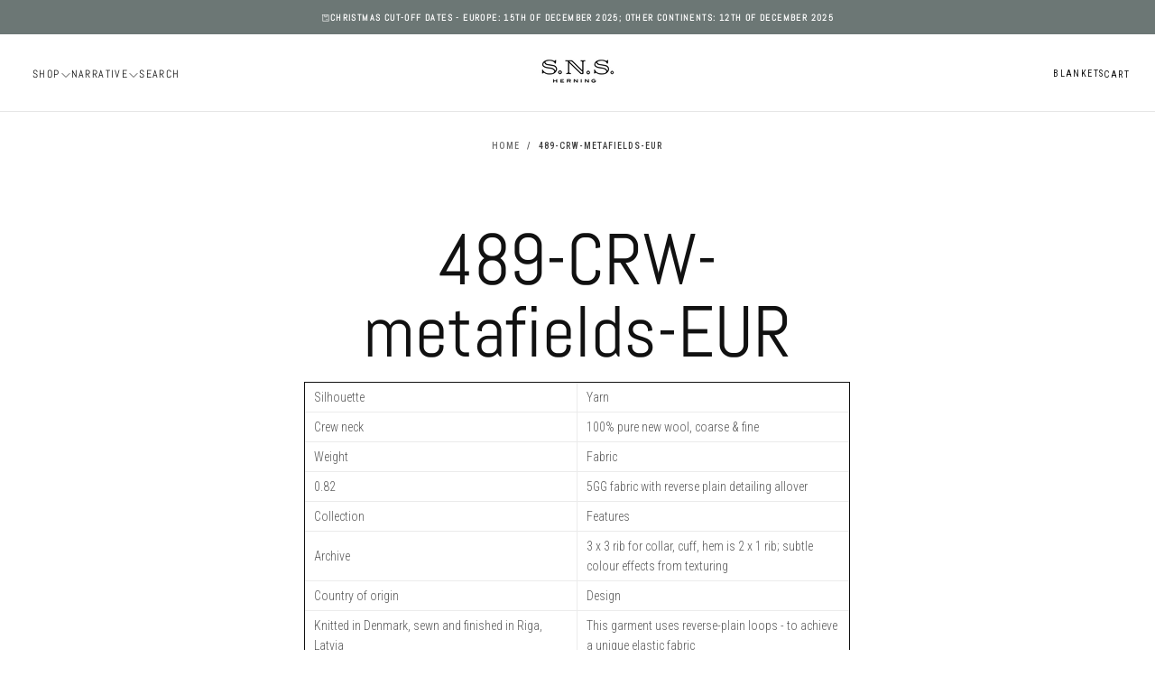

--- FILE ---
content_type: text/css
request_url: https://sns-herning.com/cdn/shop/t/23/assets/base.css?v=35768305154106971511759415013
body_size: 15087
content:
/** Shopify CDN: Minification failed

Line 2813:13 Expected ":"
Line 2829:13 Expected ":"

**/
/* Release Theme - v2.0.1 */

*,
*::before,
*::after {
  box-sizing: border-box;
}

:root {
  /* Spacing */
  --spacing-unit: 1.6rem;
  --spacing-0: calc(var(--spacing-unit) * 0); /* 0 */
  --spacing-05: calc(var(--spacing-unit) * 0.125); /* 0.2rem */
  --spacing-1: calc(var(--spacing-unit) * 0.25); /* 0.4rem */
  --spacing-2: calc(var(--spacing-unit) * 0.50); /* 0.8rem */
  --spacing-3: calc(var(--spacing-unit) * 0.75); /* 1.2rem */
  --spacing-4: calc(var(--spacing-unit) * 1); /* 1.6rem */
  --spacing-5: calc(var(--spacing-unit) * 1.5); /* 2.4rem */
  --spacing-6: calc(var(--spacing-unit) * 2); /* 3.2rem */
  --spacing-7: calc(var(--spacing-unit) * 3); /* 4.8rem */
  --spacing-8: calc(var(--spacing-unit) * 4); /* 6.4rem */
  --spacing-9: calc(var(--spacing-unit) * 6); /* 9.6rem */
  --spacing-10: calc(var(--spacing-unit) * 8); /* 12.8rem */
  --spacing-11: calc(var(--spacing-unit) * 10); /* 16rem */
}

html {
  box-sizing: border-box;
  font-size: calc(var(--font-body-scale) * 62.5%);
  height: 100%;
  scroll-padding-block-start: var(--header-height);
  /* overscroll-behavior: none; */
}

body {
  display: flex;
  flex-direction: column;
  min-width: 32rem;
  max-width: 100vw;
  min-height: 100%;
  margin: 0;
  font-size: calc(var(--font-body-scale) * 1.4rem);
  line-height: calc(1 + 0.6 / var(--font-body-scale));
  font-family: var(--font-body-family);
  font-style: var(--font-body-style);
  font-weight: var(--font-body-weight);
  -webkit-font-smoothing: antialiased;
  -moz-osx-font-smoothing: grayscale;
  /* overscroll-behavior: none; */
}

.no-js:not(html) {
  display: none !important;
}

html.no-js .no-js:not(html) {
  display: block !important;
}

html.no-js .no-js-hidden {
  display: none !important;
}

/* Transparent Header -- START */
.header__logo-image {
  opacity: 1;
  visibility: visible;
  pointer-events: auto;
}
.header__logo-image-transparent {
  opacity: 0;
  visibility: hidden;
  pointer-events: none;
}

body:has(.shopify-section:first-child .header-is-transparent):not(:has(.section-header ~ .shopify-section-group-header-group)) main {
  margin-block-start: calc(-1 * var(--header-height, 0px));
}
body:has(.shopify-section:first-child .header-is-transparent):not(:has(.section-header ~ .shopify-section-group-header-group)) main>.shopify-section.section-hero-banner:first-of-type .hero-banner--full .hero__content,
body:has(.shopify-section:first-child .header-is-transparent):not(:has(.section-header ~ .shopify-section-group-header-group)) main > .shopify-section.section-page-banner:first-of-type div.gradient {
  padding-block-start: calc(var(--header-height, 0px) + var(--section-spacing-unit-size) * 2) !important;
}

@media screen and (max-width: 989px) {
  body.is-at-top:has(.shopify-section:first-child .header-is-transparent):not(:has(.section-header ~ .shopify-section-group-header-group)) .header:not(.menu-open) {
    --header-background-alpha: 0;
    --color-foreground: var(--transparent-header-menu-text-color);
    --header-inner-after-opacity: 0.1;
  }
  body.is-at-top:has(.shopify-section:first-child .header-is-transparent):not(:has(.section-header ~ .shopify-section-group-header-group)) .header:not(.menu-open) .header__logo-image {
    opacity: 0;
    visibility: hidden;
    pointer-events: none;
  }
  body.is-at-top:has(.shopify-section:first-child .header-is-transparent):not(:has(.section-header ~ .shopify-section-group-header-group)) .header:not(.menu-open) .header__logo-image-transparent {
    opacity: 1;
    visibility: visible;
    pointer-events: auto;
  }

  /* CHECK: what is this for? **
  body.is-at-top:has(.shopify-section:first-child):not(:has(.section-header ~ .shopify-section-group-header-group)) .header:not(.menu-open)::after {
    background-color: currentColor;
    opacity: var(--header-inner-after-opacity);
  } */
}
@media screen and (min-width: 990px) {
  body.is-at-top:has(.shopify-section:first-child .header-is-transparent):not(:has(.section-header ~ .shopify-section-group-header-group)) .header:not(.is-megamenu-open) {
    --header-background-alpha: 0;
    --color-foreground: var(--transparent-header-menu-text-color);
    --header-inner-after-opacity: 0.1;
  }
  body.is-at-top:has(.shopify-section:first-child .header-is-transparent):not(:has(.section-header ~ .shopify-section-group-header-group)) .header:not(.is-megamenu-open) .header__logo-image {
    opacity: 0;
    visibility: hidden;
    pointer-events: none;
  }
  body.is-at-top:has(.shopify-section:first-child .header-is-transparent):not(:has(.section-header ~ .shopify-section-group-header-group)) .header:not(.is-megamenu-open) .header__logo-image-transparent {
    opacity: 1;
    visibility: visible;
    pointer-events: auto;
  }
}
/* Transparent Header -- END */

.block {
  display: block !important;
}

.container {
  width: 100%;
  padding: 0 var(--page-gutter);
  margin: 0 auto;
}

.container {
  max-width: var(--page-width);
}

.max-w-page {
  max-width: var(--page-width);
}

/* .container-fluid */
.max-w-fluid {
  max-width: 100%;
}

/* .container--no-padding - .container--fullwidth */
.max-w-full {
  max-width: 100%;
  padding-inline: 0;
}

.max-w-xxs, .max-w-narrower {
  max-width: calc(var(--page-width) * var(--max-w-xxs-multiplier));
}
.max-w-xs, .max-w-small {
  max-width: calc(var(--page-width) * var(--max-w-xs-multiplier));
}
.max-w-sm, .max-w-medium {
  max-width: calc(var(--page-width) * var(--max-w-sm-multiplier));
}
.max-w-lg, .max-w-narrow {
  max-width: calc(var(--page-width) * var(--max-w-lg-multiplier));
}
.max-w-fit {
  max-width: fit-content;
}

.container--margin,
.shopify-challenge__container {
  margin: 7rem auto;
}

.relative {
  position: relative;
  z-index: 1;
}

.isolate {
  position: relative;
  z-index: 0;
}

.rte-width {
  max-width: 93.6rem;
  margin: 0 auto;
}

.list-unstyled {
  margin: 0;
  padding: 0;
  list-style: none;
}

.list-flex {
  display: flex;
  flex-wrap: wrap;
  align-items: center;
}

.list-flex--center {
  justify-content: center;
}

.list-flex--justify {
  justify-content: space-between;
}

.list-flex > * {
  padding: 0 1rem;
}

.flex {
  display: flex;
  flex-flow: row wrap;
}

.flex--justify {
  justify-content: space-between;
}

.flex--justify-center {
  justify-content: center;
}

.flex--justify-end {
  justify-content: flex-end;
}

.flex--center {
  align-items: center;
}

.flex--direction-column {
  flex-direction: column;
}

.flex > div[class*='col-'] {
  flex: 0 0 auto;
}
.col-1 {
  width: 16.66667%;
}
.col-2 {
  width: 33.33333%;
}
.col-3 {
  width: 50%;
}
.col-4 {
  width: 66.66667%;
}
.col-5 {
  width: 83.33333%;
}
.col-6 {
  width: 100%;
}
.col-auto {
  width: auto;
}

.grid {
  display: grid;
}
.inline-grid {
  display: inline-grid;
}

.grid-cols-6 {
  grid-template-columns: repeat(6, 1fr);
}
.col-span-1 {
  grid-column: span 1 / span 1;
}
.col-span-2 {
  grid-column: span 2 / span 2;
}
.col-span-3 {
  grid-column: span 3 / span 3;
}
.col-span-4 {
  grid-column: span 4 / span 4;
}
.col-span-5 {
  grid-column: span 5 / span 5;
}
.col-span-6 {
  grid-column: span 6 / span 6;
}
.col-span-auto {
  grid-column: auto / auto;
}
.col-span-full {
  grid-column: 1 / -1;
}
.col-span-subgrid {
  grid-column: subgrid;
}

.grid-rows-6 {
  grid-template-rows: repeat(6, 1fr);
}


.uppercase {
  text-transform: uppercase;
}
.lowercase {
  text-transform: lowercase;
}
.capitalize {
  text-transform: capitalize;
}

.hidden {
  display: none !important;
}
.visible {
  opacity: 1 !important;
  visibility: visible !important;
}
.invisible {
  opacity: 0 !important;
  visibility: hidden !important;
}


@media screen and (max-width: 749px) {
  .small-hide {
    display: none !important;
  }
  .small-visible {
    opacity: 1 !important;
    visibility: visible !important;
  }
  .small-invisible {
    opacity: 0 !important;
    visibility: hidden !important;
  }
}

@media screen and (min-width: 750px) {
  .small-up-hide {
    display: none !important;
  }

  .small-up-visible {
    opacity: 1 !important;
    visibility: visible !important;
  }

  .small-up-invisible {
    opacity: 0 !important;
    visibility: hidden !important;
  }
}

@media screen and (min-width: 750px) and (max-width: 989px) {
  .medium-hide {
    display: none !important;
  }

  .medium-visible {
    opacity: 1 !important;
    visibility: visible !important;
  }

  .medium-invisible {
    opacity: 0 !important;
    visibility: hidden !important;
  }
}

@media screen and (min-width: 990px) {
  .large-up-hide {
    display: none !important;
  }

  .large-up-visible {
    opacity: 1 !important;
    visibility: visible !important;
  }

  .large-up-invisible {
    opacity: 0 !important;
    visibility: hidden !important;
  }
}

html.js .js-visually-hidden,
.visually-hidden {
  position: absolute !important;
  overflow: hidden;
  width: 1px;
  height: 1px;
  margin: -1px;
  padding: 0;
  border: 0;
  clip: rect(0 0 0 0);
  word-wrap: normal !important;
}

.overflow-hidden {
  overflow: hidden !important;
}
.overflow-unset {
  overflow: unset !important;
}

.skip-to-content-link:focus {
  z-index: 9999;
  position: inherit;
  overflow: auto;
  width: auto;
  height: auto;
  clip: auto;
}

.full-width-link {
  position: absolute;
  inset: 0;
  z-index: 2;
}

h1, h2, h3, h4, h5, h6,
.h1, .h2, .h3, .h4, .h5, .h6 {
  color: rgb(var(--color-heading-text));
  font-family: var(--font-heading-family);
  font-style: var(--font-heading-style);
  font-weight: var(--font-heading-weight);
  word-break: var(--font-heading-word-break);

  margin-block: 0;
}

/* italic heading styling -- start */
h1 em, h2 em, h3 em, h4 em, h5 em, h6 em,
.h1 em, .h2 em, .h3 em, .h4 em, .h5 em, .h6 em {
  font-family: var(--font-italic-family);
  font-style: var(--font-italic-style);
  font-weight: var(--font-italic-weight);
  line-height: 0;
}
/* italic heading styling -- end */

h1, .h1 {
  font-size: calc(var(--font-heading-scale) * var(--h1-multiplier));
  line-height: var(--line-height-h1);
}
h2, .h2 {
  font-size: calc(var(--font-heading-scale) * var(--h2-multiplier));
  line-height: var(--line-height-h2);
}
h3, .h3 {
  font-size: calc(var(--font-heading-scale) * var(--h3-multiplier));
  line-height: var(--line-height-h3);
}
h4, .h4 {
  font-size: calc(var(--font-heading-scale) * var(--h4-multiplier));
  line-height: var(--line-height-h4);
}
h5, .h5 {
  font-size: calc(var(--font-heading-scale) * var(--h5-multiplier));
  line-height: var(--line-height-h5);
}
h6, .h6 {
  font-size: calc(var(--font-heading-scale) * var(--h6-multiplier));
  line-height: var(--line-height-h6);
}

h1, .h1, h2, .h2, h3, .h3, h4, .h4, h5, .h5, h6, .h6 {
  letter-spacing: var(--font-heading-letter-spacing);
}

h1, .h1, h2, .h2, h3, .h3 {
  text-transform: var(--font-heading-text-transform);
}

/* italic heading styling -- start */
h1 em, .h1 em {
  font-size: calc(var(--font-italic-scale) * var(--h1-multiplier));
}
h2 em, .h2 em {
  font-size: calc(var(--font-italic-scale) * var(--h2-multiplier));
}
h3 em, .h3 em {
  font-size: calc(var(--font-italic-scale) * var(--h3-multiplier));
}
h4 em, .h4 em {
  font-size: calc(var(--font-italic-scale) * var(--h4-multiplier));
}
h5 em, .h5 em {
  font-size: calc(var(--font-italic-scale) * var(--h5-multiplier));
}
h6 em, .h6 em {
  font-size: calc(var(--font-italic-scale) * var(--h6-multiplier));
}

h1:has(em), .h1:has(em), h1.section__heading, .h1.section__heading {
  padding-block: calc(var(--h1-multiplier) / 5.0);
}
h2:has(em), .h2:has(em), h2.section__heading, .h2.section__heading {
  padding-block: calc(var(--h2-multiplier) / 5.0);
}
h3:has(em), .h3:has(em), h3.section__heading, .h3.section__heading {
  padding-block: calc(var(--h3-multiplier) / 5.0);
}
h4:has(em), .h4:has(em), h4.section__heading, .h4.section__heading {
  padding-block: calc(var(--h4-multiplier) / 5.0);
}
h5:has(em), .h5:has(em), h5.section__heading, .h5.section__heading {
  padding-block: calc(var(--h5-multiplier) / 5.0);
}
h6:has(em), .h6:has(em), h6.section__heading, .h6.section__heading {
  padding-block: calc(var(--h6-multiplier) / 5.0);
}
/* italic heading styling -- end */

blockquote {
  font-style: italic;
  padding-inline-start: 1.6rem;
  border-inline-start: 0.2rem solid rgba(var(--color-border), var(--alpha-border));
}

@media screen and (max-width: 749px) {
  blockquote {
    padding-inline-start: 1rem;
  }
}

.caption {
  font-size: var(--font-size-static-md);
  line-height: var(--line-height-static-md);
  letter-spacing: 0.04rem;
}

.caption--small {
  font-size: var(--font-size-static-sm);
}

table:not([class]) {
  table-layout: fixed;
  border-collapse: collapse;
  border-style: hidden;
  box-shadow: 0 0 0 0.1rem rgba(var(--color-shadow), var(--alpha-border));
}

table:not([class]) td,
table:not([class]) th {
  padding: 0.5rem 1rem;
  border: 0.1rem solid rgba(var(--color-border), var(--alpha-border));
}

.center {
  text-align: center;
}

.right,
.end {
  text-align: end;
}

.spacer {
  margin-block: 2rem;
}

a:empty,
ul:empty,
dl:empty,
div:empty,
section:empty,
article:empty,
/* p:empty, */
h1:empty,
h2:empty,
h3:empty,
h4:empty,
h5:empty,
h6:empty {
  display: none;
}

a {
  text-decoration: none;
  color: inherit;
}

a:not([href]) {
  cursor: not-allowed;
}

p > a {
  color: rgb(var(--color-link));
  text-decoration: underline;
  text-underline-offset: 0.2rem;
  transition: text-decoration-color var(--duration-short);
  padding-block: 0.4rem;
}

/* NEW: Rotate */
.rotate-0, .icon--rotate-0 svg {
  transform: rotate(0deg);
}
.rotate-90, .icon--rotate-90 svg {
  transform: rotate(90deg);
}
.rotate-180, .icon--rotate-180 svg {
  transform: rotate(180deg);
}
.rotate-270, .icon--rotate-270 svg {
  transform: rotate(270deg);
}


.link {
  -webkit-appearance: none;
  appearance: none;
  position: relative;
  display: inline-block;
  border: none;
  box-shadow: none;
  text-transform: uppercase;
  color: rgb(var(--color-link));
  font-family: inherit;
  font-size: var(--font-size-static-sm);
  line-height: var(--line-height-static-sm);
  letter-spacing: var(--letter-spacing-medium);
  background-color: transparent;
  padding: 0.2rem 0 0.7rem;
  transition: color var(--duration-default);
}

a.link,
button.link {
  cursor: pointer;
}

.link::before {
  content: '';
  position: absolute;
  inset-block-end: 0.2rem;
  inset-inline-start: 0;
  width: 100%;
  height: 0.1rem;
  background-color: currentColor;
}

.link svg {
  vertical-align: middle;
}

.link--back {
  display: flex;
  align-items: center;
  padding: 0;
}

.link--back::before {
  content: none;
}

.link--back svg {
  margin-inline-end: 1rem;
}

.underlined-link {
  text-decoration: underline;
}

@media (hover: hover) {
  p > a:hover {
    text-decoration-color: transparent;
  }

  .underlined-link:hover {
    text-decoration: none;
  }

  .link:not(span):hover {
    color: rgb(var(--color-foreground));
  }
}

hr {
  border: none;
  height: 0.1rem;
  background-color: rgba(var(--color-border), var(--alpha-border));
  display: block;
  margin: 7rem 0;
}

@media screen and (max-width: 749px) {
  hr {
    margin: 5rem 0;
  }
}

.full-unstyled-link {
  text-decoration: none;
  color: currentColor;
  display: block;
}

.inline-unstyled-link {
  text-decoration: none;
  color: currentColor;
  display: inline-block;
}

details > * {
  box-sizing: border-box;
}

.break {
  word-break: break-word;
}

.visibility-hidden {
  visibility: hidden;
}

html.motion-reduce * {
  transition: none !important;
  animation: none !important;
}

@media (prefers-reduced-motion) {
  .motion-reduce {
    transition: none !important;
    animation: none !important;
  }
}

summary {
  cursor: pointer;
  list-style: none;
  position: relative;
}

summary::-webkit-details-marker {
  display: none;
}

.disclosure-has-popup {
  position: relative;
}

.disclosure-has-popup[open] > summary::before {
  position: fixed;
  inset: 0;
  z-index: 2;
  display: block;
  cursor: pointer;
  content: ' ';
  background: transparent;
}

.disclosure-has-popup > summary::before {
  display: none;
}

.disclosure-has-popup[open] > summary + * {
  z-index: 100;
  position: relative;
}

@media screen and (min-width: 750px) {
  .disclosure-has-popup[open] > summary + * {
    z-index: 4;
  }

  .facets .disclosure-has-popup[open] > summary + * {
    z-index: 2;
  }
}

*:focus {
  outline: 0;
  box-shadow: none;
}

*:focus-visible {
  outline: 0.2rem solid currentColor;
  outline-offset: 0.3rem;
}

/* Fallback - for browsers that don't support :focus-visible, a fallback is set for :focus */
.focused,
.no-js *:focus {
  outline: 0.2rem solid currentColor;
  outline-offset: 0.3rem;
}

/* Negate the fallback side-effect for browsers that support :focus-visible */
.no-js *:focus:not(:focus-visible) {
  outline: 0;
  box-shadow: none;
}

/* Default focus outline */

.focus-outline:focus {
  outline: 0.2rem solid currentColor;
  outline-offset: 0;
}

.focus-outline:focus:not(:focus-visible) {
  outline: none;
}

/* Focus ring - inset */
.focus-inset:focus {
  outline: 0.2rem solid currentColor;
  outline-offset: -0.2rem;
}

.focus-inset:focus:not(:focus-visible) {
  outline: none;
}

/* Focus with background */
.focus-primary::before {
  content: '';
  position: absolute;
  inset-block-start: 0;
  inset-inline-start: 0;
  width: 100%;
  height: 100%;
  pointer-events: none;
  opacity: 0;
  background-color: rgba(var(--color-border), var(--alpha-border));
  outline: 0.2rem solid currentColor;
  transition: opacity var(--duration-short);
}

.focus-primary:focus::before {
  opacity: 1;
}

.focus-primary:focus:not(:focus-visible)::before {
  opacity: 0;
}

.focus-primary--inset::before {
  outline-offset: -0.2rem;
}

/* Focus ring - none */

/* Dangerous for a11y - Use with care */
.focus-none {
  box-shadow: none !important;
  outline: 0 !important;
}

.focus-offset:focus-visible {
  outline: 0.2rem solid currentColor;
  outline-offset: 1rem;
}

.focus-offset.focused,
.no-js .focus-offset:focus {
  outline: 0.2rem solid currentColor;
  outline-offset: 1rem;
}

.no-js .focus-offset:focus:not(:focus-visible) {
  outline: 0;
  box-shadow: none;
}

.grid {
  display: grid;
  gap: 1.6rem;
}

.grid--center {
  align-items: center;
}

.grid--no-column-gap {
  column-gap: 0;
}

.grid--reverse {
  direction: rtl;
}

.grid--reverse > * {
  direction: initial;
}

.grid--2 {
  grid-template-columns: repeat(2, 1fr);
}

.grid--3 {
  grid-template-columns: repeat(3, 1fr);
}

.grid--4 {
  grid-template-columns: repeat(4, 1fr);
}

.grid--5 {
  grid-template-columns: repeat(5, 1fr);
}

@media screen and (max-width: 749px) {
  .grid {
    grid-template-columns: 1fr;
    column-gap: 2.4rem;
    row-gap: 3.8rem;
  }
}

/* aspect ratio */
.aspect-auto, .aspect-auto--mobile {
  aspect-ratio: auto;
}
.aspect-1-1, .aspect-1-1--mobile {
  aspect-ratio: 1/1;
}
/*** aspect ratio - portrait ***/
.aspect-1-2, .aspect-1-2--mobile {
  aspect-ratio: 1/2;
}
.aspect-2-3, .aspect-2-3--mobile {
  aspect-ratio: 2/3;
}
.aspect-3-4, .aspect-3-4--mobile {
  aspect-ratio: 3/4;
}
.aspect-4-5, .aspect-4-5--mobile {
  aspect-ratio: 4/5;
}
.aspect-9-16, .aspect-9-16--mobile {
  aspect-ratio: 9/16;
}
/*** aspect ratio - landscape ***/
.aspect-3-2, .aspect-3-2--mobile {
  aspect-ratio: 3/2;
}
.aspect-4-3, .aspect-4-3--mobile {
  aspect-ratio: 4/3;
}
.aspect-5-4, .aspect-5-4--mobile {
  aspect-ratio: 5/4;
}
.aspect-16-9, .aspect-16-9--mobile {
  aspect-ratio: 16/9;
}
.aspect-2-1, .aspect-2-1--mobile {
  aspect-ratio: 2/1;
}
.aspect-4-1, .aspect-4-1--mobile {
  aspect-ratio: 4/1;
}
.aspect-8-1, .aspect-8-1--mobile {
  aspect-ratio: 5/1;
}

img {
  width: auto;
  max-width: 100%;
}

img.lazy {
  opacity: 0;
}

img:not(.lazy):not([loading='eager']) {
  opacity: 1;
  transition: opacity 1000ms ease-in-out, transform 600ms ease;
}

.icon {
  fill: currentColor;
}

.icon-white svg {
  stroke: white;
}

.icon-with-text {
  display: inline-flex;
  align-items: center;
  gap: 0.75em;
}

.icon img, .icon svg {
  width: 1em; height: 1em;
}

.media-position--top,
.media-position--bottom,
.media-position--start {
  display: flex;
  flex-direction: column;
  justify-content: center;
  align-items: center;
}

.media-position--top .media,
.media-position--bottom .media,
.media-position--start .media {
  display: flex;
  justify-content: center;
  align-self: var(--section-content-alignment, center);
  background-color: transparent;
}

.media-position--top img,
.media-position--bottom img,
.media-position--start img {
  width: auto;
}

.media-position--top .content,
.media-position--bottom .content,
.media-position--start .content {
  display: inherit;
  flex-direction: inherit;
  max-width: 100%;
  width: 100%;
}
.media-position--top:not(:has(.media)) .content,
.media-position--bottom:not(:has(.media)) .content,
.media-position--start:not(:has(.media)) .content {
  height: 100%;
}

.media-position--top .media,
.media-position--start .media {
  order: -1;
}

.media-position--top .media + .content,
.media-position--bottom .content + .media {
  margin-block-start: var(--spacing-4);
}

.media-position--start .content {
  flex-direction: column;
}

.media-position--bottom .media {
  order: 1;
}

.media-position--background .media {
  position: absolute;
  inset: 0;
  width: 100%;
  height: 100%;
}

.media-position--background .media img {
  object-fit: cover;
  object-position: center center;
}

.media-position--background .content {
  display: flex;
  flex-direction: column;
  justify-items: stretch; /* ios fix: instead of 'height: 100%' */
  position: relative;
  z-index: 1;
  width: 100%;
}

*[class*='media-position-'] .content {
  padding: var(--content-padding);
}

/* Media Position with Section Height - START */
.media-position--background.section-height-auto {
  aspect-ratio: var(--media-aspect-ratio);
}
.media-position--top.section-height-auto .media,
.media-position--bottom.section-height-auto .media,
.media-position--start.section-height-auto .media {
  aspect-ratio: var(--media-aspect-ratio);
}
.media-position--top.section-height-auto.has-video .media,
.media-position--bottom.section-height-auto.has-video .media {
  width: 100%;
  max-width: 100%;
  height: auto;
}
.media-position--top:not(.section-height-auto) .media,
.media-position--bottom:not(.section-height-auto) .media,
.media-position--start:not(.section-height-auto) .media {
  width: 100%; height: 100%;
}

.section-height-third {
  height: 33svh;
}
.section-height-half {
  height: 50svh;
}
.section-height-full {
  height: calc(100svh - var(--header-top-position));
}
.section-height-auto {
  height: auto;
}

@media screen and (max-width: 749px) {
  .media-position--background.section-height-auto--mobile {
    aspect-ratio: var(--media-aspect-ratio);
  }
  .media-position--top.section-height-auto--mobile .media,
  .media-position--bottom.section-height-auto--mobile .media,
  .media-position--start.section-height-auto--mobile .media {
    aspect-ratio: var(--media-aspect-ratio);
  }
  .media-position--top:not(.section-height-auto--mobile) .media,
  .media-position--bottom:not(.section-height-auto--mobile) .media,
  .media-position--start:not(.section-height-auto--mobile) .media {
    width: 100%; height: 100%;
  }

  .section-height-third--mobile {
    height: 33svh;
  }
  .section-height-half--mobile {
    height: 50svh;
  }
  .section-height-full--mobile {
    height: calc(100svh - var(--header-top-position));
  }
  .section-height-auto--mobile {
    height: auto;
  }
}
/* Section Height - END */

/* Section Specific - START -- note: this can be generalized */
.section-carousel .swiper-slide {
  height: auto;
}
.section-carousel .media-position--background {
  aspect-ratio: var(--aspect-ratio);
}
.section-carousel .media-position--top .media,
.section-carousel .media-position--bottom .media,
.section-carousel .media-position--start .media {
  aspect-ratio: var(--aspect-ratio);
}
.section-carousel .content {
  padding: var(--padding);
}
.section-carousel__block {
  width: 100%;
  height: 100%;
  display: flex;
}
.section-carousel__block.media-position--top .media,
.section-carousel__block.media-position--bottom .media {
  width: 100%;
  height: unset;
}
.section-carousel__content--button {
  margin-block-start: var(--spacing-4);
}

@media (hover: hover) {
  .section-carousel__block:hover .section-carousel__content--button.button {
    color: var(--color-button-hover-text);
    background-color: var(--color-button-hover-background);
    border-color: var(--color-button-hover-outline);
  }

  .section-carousel__block.media-position--background:hover .section-carousel__content--button.button.button--text {
    /* padding: 0; */
    border-width: 0;
    background-color: transparent;
    color: rgb(var(--color-heading-text));
    min-height: auto;
  }

  .section-carousel__block:hover .section-carousel__content--button.button.button--text::after {
    width: 30%;
    background-color: rgb(var(--color-heading-text));
  }
}
/* Section Specific - END */

.media {
  display: block;
  background-color: rgb(var(--color-background));
  position: relative;

  border-radius: var(--card-corner-radius);
  overflow: hidden;
}

.max-w-full .media {
  border-radius: 0;
}

.media--overlay:after {
  content: '';
  position: absolute;
  inset-block-start: 0;
  inset-inline-start: 0;
  width: 100%;
  height: 100%;
  background-image: var(--media-overlay-gradient);
  pointer-events: none;
  z-index: 2;
}

@media screen and (max-width: 749px) {
  .media--overlay:after {
    background-image: var(--media-overlay-gradient-mobile);
  }
}

.media > *,
.media img {
  display: block;
  width: 100%;
  max-width: 100%;
  height: 100%;
  max-height: 100%;
  z-index: 1;

  position: relative;
}

.media iframe {
  border-radius: 0;
  border: none;
}

a.media {
  transition: opacity var(--duration-default);
}

a.media.card-product__media {
  aspect-ratio: var(--card-media-aspect-ratio);
  border-radius: var(--card-corner-radius);
}

@media (hover: hover) {
  a.media:hover {
    opacity: 0.7;
  }
}

.media img,
.media > iframe,
.media video {
  object-fit: cover;
  object-position: center center;
  transition: opacity var(--duration-extra-long),
    visibility var(--duration-extra-long);
}

.media.card-product__media img,
.media.card-product__media > iframe,
.media.card-product__media video {
  object-fit: var(--card-media-object-fit, cover);
}

.media--square {
  aspect-ratio: 1/1;
}

.media--portrait {
  aspect-ratio: 3/4;
}

.media--landscape {
  aspect-ratio: 3/2;
}

.media--1-1 {
  aspect-ratio: 1/1;
}
.media--4-3 {
  aspect-ratio: 3/4;
}
.media--3-4 {
  aspect-ratio: 4/3;
}
.media--16-9 {
  aspect-ratio: 16/9;
}
.media--9-16 {
  aspect-ratio: 9/16;
}
.media--3-2 {
  aspect-ratio: 3/2;
}
.media--2-3 {
  aspect-ratio: 2/3;
}

.media--small {
  aspect-ratio: 3/2;
}

.media--circle {
  aspect-ratio: 1/1;
  border-radius: 50%;
}

@media screen and (max-width: 749px) {
  .small-hide-media-overlay .media--overlay::after {
    display: none;
  }

  .media--mobile-2-4 {
    aspect-ratio: 2/4;
  }
}

@media screen and (min-width: 750px) {
  .small-up-hide-media-overlay .media--overlay::after {
    display: none;
  }
}

.media--aspect-ratio {
  aspect-ratio: auto;
}

.media--aspect-ratio > *,
.media--aspect-ratio img {
  width: auto;
  height: auto;
  max-width: 100%;
  max-height: 100%;
  position: static;
}

.media .lazyload,
.media .lazyloading {
  opacity: 0;
  visibility: hidden;
}

.media .lazyloaded {
  opacity: 1;
  visibility: inherit;
}

deferred-media {
  display: block;
}

.deferred-media__button {
  width: 100%;
  background: none;
  padding: 0;
  border: none;
  border-radius: 0;
  cursor: pointer;
  position: relative;
}

.deferred-media[loaded] .deferred-media__button {
  display: none;
}

.deferred-media__button svg {
  background-color: rgb(var(--color-background));
  position: absolute;
  inset-block-start: 2rem;
  inset-inline-end: 2rem;
  z-index: 1;
}

.deferred-media iframe,
.deferred-media video {
  position: absolute;
  inset-block-start: 0;
  inset-inline-start: 0;
  z-index: 1;
  width: 100%;
  height: 100%;
}

.deferred-media__wrapper {
  position: absolute;
  inset-block-start: 50%;
  inset-inline-start: 0;
  inset-inline-end: 0;
  width: 100%;
  transform: translateY(-50%);
  overflow: hidden;
  aspect-ratio: 16/9;
}

.js-btn svg {
  pointer-events: none;
}

.button,
#shopify-product-reviews .spr-summary-actions-newreview {
  display: inline-block;
  text-align: center;
  border: 0;
  border-radius: var(--button-border-radius);
  padding: 1.6rem 2.4rem;
  cursor: pointer;
  font-family: var(--font-button-family);
  font-size: calc(var(--font-button-scale) * 1rem);
  line-height: calc(1 + 0.0 / var(--font-button-scale));
  font-weight: var(--font-button-weight);
  letter-spacing: var(--font-button-letter-spacing);
  text-transform: var(--button-text-transform);
  color: var(--color-button-text);
  text-decoration: none;
  background-color: var(--color-button-background);
  border: 0.1rem solid var(--color-button-outline);
  position: relative;
  -webkit-appearance: none;
  appearance: none;
  transition: color var(--duration-long), background-color var(--duration-long), border-color var(--duration-long), opacity var(--duration-default);
}

.button--fixed-size {
  min-width: 18rem;
  max-width: 100%;
  min-height: 5rem;
}

.button--filled {
  --color-button-text: rgb(var(--color-filled-button-text));
  --color-button-background: rgb(var(--color-filled-button));
  --color-button-outline: rgb(var(--color-filled-button));
  --color-button-hover-text: rgb(var(--color-filled-button));
  --color-button-hover-background: transparent;
  --color-button-hover-outline: rgb(var(--color-filled-button));
}
.button--filled:focus-visible {
  outline: 0.2rem solid var(--color-button-background);
}

.button--outlined {
  --color-button-text: rgb(var(--color-outlined-button-text));
  --color-button-background: transparent;
  --color-button-outline: rgb(var(--color-outlined-button-text));
  --color-button-hover-text: rgb(var(--color-outlined-button));
  --color-button-hover-background: rgb(var(--color-outlined-button-text));
  --color-button-hover-outline: rgb(var(--color-outlined-button-text));
}
.button--outlined:focus-visible {
  outline: 0.2rem solid var(--color-button-outline);
}

.button--inverse {
  --color-button-text: rgb(var(--color-filled-button));
  --color-button-background: rgb(var(--color-filled-button-text));
  --color-button-outline: rgb(var(--color-filled-button-text));
  --color-button-hover-text: rgb(var(--color-filled-button-text));
  --color-button-hover-background: rgb(var(--color-filled-button));
  --color-button-hover-outline: rgb(var(--color-filled-button-text));
}
.button--inverse:focus-visible {
  outline: 0.2rem solid var(--color-button-background);
}

.spr-button-primary,
#shopify-product-reviews .spr-button,
#shopify-product-reviews .spr-summary-actions-newreview {
  --color-button-text: rgb(var(--color-outlined-button-text));
  --color-button-background: rgb(var(--color-outlined-button));
  --color-button-outline: rgb(var(--color-outlined-button-text));
  --color-button-hover-text: rgb(var(--color-outlined-button-text));
  --color-button-hover-background: rgb(var(--color-outlined-button));
}

.button--normalcase,
.button--capitalize,
.button--lowercase {
  text-transform: none;
}

.button--uppercase {
  text-transform: uppercase;
}

.button--lowercase {
  text-transform: lowercase;
}

.button--capitalize {
  text-transform: capitalize;
}

.button--normalcase {
  text-transform: none;
}

.button.button--text {
  padding: 0.425rem 0;
  border-width: 0;
  background-color: transparent;
  font-size: var(--font-size-static-sm);
  line-height: var(--line-height-static-sm);
  letter-spacing: var(--font-button-letter-spacing);
  color: rgb(var(--color-foreground));
  position: relative;

  min-width: auto; min-height: auto;
}

.button.button--text::after {
  content: "";
  position: absolute;
  inset-block-end: 0;
  inset-inline-start: 50%;
  display: block;
  width: 100%;
  transform: translate(-50%, 0);
  height: 1px;
  background-color: rgb(var(--color-foreground));
  transition: background-color var(--duration-long), width var(--duration-long);
}
[dir='rtl'] .button.button--text::after {
  transform: translate(50%, 0);
}

.button.button--small {
  padding: .6rem .8rem;
  font-weight: var(--font-weight-button-medium);
  line-height: var(--line-height-static-sm);
  letter-spacing: 1px;
}

.button.button--icon {
  border-radius: var(--button-action-border-radius, 0.6rem);
  padding: 1.2rem;
  box-shadow: 0px 6.65px 9.776px 0px rgba(var(--color-shadow), 0.03), 0px 22.336px 32.834px 0px rgba(var(--color-shadow), 0.04), 0px 100px 147px 0px rgba(var(--color-shadow), 0.07);
}

.button__spinner {
  position: absolute;
  inset-block-start: 0;
  inset-inline-start: 0;
  width: 100%;
  height: 100%;
  background-color: var(--color-popup-overlay);
  opacity: 0;
  visibility: hidden;
  transition: opacity var(--duration-default),
    visibility var(--duration-default);
  border-radius: var(--button-border-radius);
}

.button:disabled,
.button.disabled,
.button[disabled] {
  /* digi-note--kk - is this transformed to a variable? -- start */
  --color-button-text: rgb(255, 255, 255);
  --color-button-background: rgb(224, 224, 224);
  --color-button-outline: rgb(224, 224, 224);
  /* opacity: 0.7; */
  /* digi-note--kk - is this transformed to a variable? -- end */
  pointer-events: none;
}

.button:disabled .button__spinner,
.button.disabled .button__spinner,
.button[disabled] .button__spinner {
  opacity: 1;
  visibility: visible;
}

.button--auto {
  padding-inline: 3.9rem;
  min-width: auto;
}

.button--full {
  display: block;
  width: 100%;
}

.button--full-height {
  height: 100%;
}

.button--border-none {
  border: none;
}

.button--rounded {
  border-radius: 5rem;
}

.button--rounded-0 {
  border-radius: 0;
}

@media (hover: hover) {
  .button:hover,
  #shopify-product-reviews .spr-summary-actions-newreview:hover {
    color: var(--color-button-hover-text);
    background-color: var(--color-button-hover-background);
    border-color: var(--color-button-hover-outline);
  }

  .button.button--text:hover::after {
    width: 30%;
  }

  .button.button--text:hover::after {
    background-color: rgb(var(--color-heading-text));
  }

  .button.button--icon {
    background-color: var(--color-button-background);
  }
}

.inactive-link {
  pointer-events: none;
  cursor: pointer;
}

.sign-in-with-shop-provider {
  text-align: center;
}
.sign-in-with-shop-provider .button {
  width: 100%;
}
.sign-in-with-shop-provider p {
  margin-block-end: 0;
}

/* Shopify Accelerated Checkout Button -- Start */
.shopify-payment-button [role='button'],
button.shopify-payment-button__button--unbranded {
  display: inline-block;
  text-align: center;
  border: 0;
  border-radius: var(--button-border-radius);
  padding: 1.6rem 2.4rem;
  cursor: pointer;
  font-family: var(--font-button-family);
  font-size: calc(var(--font-button-scale) * 1rem);
  line-height: calc(1 + 0.0 / var(--font-button-scale));
  font-weight: var(--font-button-weight);
  letter-spacing: var(--font-button-letter-spacing);
  text-transform: var(--button-text-transform);
  color: var(--color-button-text);
  text-decoration: none;
  background-color: var(--color-button-background);
  border: 0.1rem solid var(--color-button-outline);
  position: relative;
  -webkit-appearance: none;
  appearance: none;
  transition: color var(--duration-long), background-color var(--duration-long), border-color var(--duration-long), opacity var(--duration-default);
}

quick-cart-drawer:not(:has(.shopify-payment-button)) .button--highlighted-product {
  margin-block-start: calc(-1 * var(--spacing-4));
}

button.shopify-payment-button__button {
  --color-button-text: rgb(var(--color-filled-button-text));
  --color-button-background: rgb(var(--color-filled-button));
  --color-button-outline: rgb(var(--color-filled-button));
  --color-button-hover-text: rgb(var(--color-filled-button));
  --color-button-hover-background: transparent;
  --color-button-hover-outline: rgb(var(--color-filled-button));
}

button.shopify-payment-button__button--unbranded {
  --color-button-text: rgb(var(--color-outlined-button-text));
  --color-button-background: transparent;
  --color-button-outline: rgb(var(--color-outlined-button-text));
  --color-button-hover-text: rgb(var(--color-outlined-button));
  --color-button-hover-background: rgb(var(--color-outlined-button-text));
  --color-button-hover-outline: rgba(var(--color-outlined-button), var(--button-hover-border-color-opacity));
}

.shopify-payment-button__button--branded {
  z-index: auto;
}

.shopify-payment-button__button--branded .shopify-cleanslate div[role='button'] {
  padding-block: 1.2rem !important;
}
more-payment-options-link {
  display: inline-flex;
  transform: translateX(-50%);
  inset-inline-start: 50%;
  position: relative;
}
[dir='rtl'] more-payment-options-link {
  transform: translateX(50%);
  inset-inline-start: auto;
  inset-inline-end: 50%;
}

.shopify-payment-button__more-options {
  display: inline-block;
  margin-block-start: 1.2rem;
  position: relative;
  text-transform: uppercase;
  margin-top: var(--spacing-3)!important;
  font-size: var(--font-size-static-xs)!important;
  line-height: var(--line-height-static-sm);
  letter-spacing: var(--font-button-letter-spacing);
  text-decoration: none!important;
}

.shopify-payment-button__more-options::after {
  content: '';
  position: absolute;
  inset-block-end: calc(-1.5 * var(--spacing-1))!important;
  inset-inline: 0;
  margin-inline: auto;
  display: block;
  width: 100%;
  height: 0.1rem;
  background-color: rgb(var(--color-filled-button));
  transition: background-color var(--duration-long), width var(--duration-long);
}

[data-shopify="payment-button"] {
  min-height: 4.4rem;
}

.shopify-payment-button__more-options.shopify-payment-button__button--hidden {
  display: none;
}

.shopify-cleanslate [role='button'] {
  height: 46px !important;
}

.shopify-cleanslate div > ul > li {
  border-radius: var(--button-border-radius);
  overflow: hidden;
}

.cart__dynamic-checkout {
  width: 100%;
}

shopify-accelerated-checkout {
  --shopify-accelerated-checkout-button-block-size: 46px;
  --shopify-accelerated-checkout-button-border-radius: var(--button-border-radius);
  --shopify-accelerated-checkout-button-box-shadow: none;
  --shopify-accelerated-checkout-skeleton-background-color: var(--color-button-background);
  --shopify-accelerated-checkout-skeleton-animation-opacity-start: 1;
  --shopify-accelerated-checkout-skeleton-animation-opacity-end: 0.5;
  --shopify-accelerated-checkout-skeleton-animation-duration: 4s;
  --shopify-accelerated-checkout-skeleton-animation-timing-function: ease;
}

shopify-accelerated-checkout-cart {
  --shopify-accelerated-checkout-button-block-size: 46px;
  --shopify-accelerated-checkout-button-inline-size: 46px;
  --shopify-accelerated-checkout-button-border-radius: var(--button-border-radius);
  --shopify-accelerated-checkout-button-box-shadow: none;
  --shopify-accelerated-checkout-inline-alignment: flex-start;
  --shopify-accelerated-checkout-row-gap: var(--spacing-2);
  --shopify-accelerated-checkout-skeleton-background-color: var(--color-button-background);
  --shopify-accelerated-checkout-skeleton-animation-opacity-start: 1;
  --shopify-accelerated-checkout-skeleton-animation-opacity-end: 0.5;
  --shopify-accelerated-checkout-skeleton-animation-duration: 4s;
  --shopify-accelerated-checkout-skeleton-animation-timing-function: ease;
}

.shopify-payment-button [role='button']:hover,
button.shopify-payment-button__button--unbranded:hover:not([disabled]) {
  color: var(--color-button-hover-text);
  background-color: var(--color-button-hover-background);
  border-color: var(--color-button-hover-outline);
}

button.shopify-payment-button__button:hover {
  color: var(--color-button-hover-text);
  background-color: var(--color-button-hover-background);
  border-color: var(--color-button-hover-text);
}
/* Shopify Accelerated Checkout Button -- End */

/* Shopify Challenge Button -- Start */
.shopify-challenge__button {
  display: inline-block;
  text-align: center;
  border: 0;
  border-radius: var(--button-border-radius);
  margin: var(--spacing-4) auto 0;
  padding: 1.6rem 2.4rem;
  cursor: pointer;
  font-family: var(--font-button-family);
  font-size: calc(var(--font-button-scale) * 1rem);
  line-height: calc(1 + 0.0 / var(--font-button-scale));
  font-weight: var(--font-button-weight);
  letter-spacing: var(--font-button-letter-spacing);
  text-transform: var(--button-text-transform);
  color: var(--color-button-filled-text);
  text-decoration: none;
  background-color: var(--color-button-filled-background);
  border: 0.1rem solid var(--color-button-outline);
  position: relative;
  -webkit-appearance: none;
  appearance: none;
  transition: color var(--duration-long), background-color var(--duration-long), border-color var(--duration-long), opacity var(--duration-default);
}
.shopify-challenge__button {
  --color-button-text: rgb(var(--color-filled-button-text));
  --color-button-background: rgb(var(--color-filled-button));
  --color-button-outline: rgb(var(--color-filled-button));
  --color-button-hover-text: rgb(var(--color-filled-button));
  --color-button-hover-background: transparent;
  --color-button-hover-outline: rgb(var(--color-filled-button));
}
@media (hover: hover) {
  .shopify-challenge__button:hover {
    color: var(--color-button-filled-background);
    background-color: var(--color-button-filled-text);
    border-color: var(--color-button-filled-background);
  }
}
/* Shopify Challenge Button -- End */

.form-row {
  display: grid;
  grid-template-columns: 1fr;
  gap: 2.5rem;
}

.form-row--actions {
  display: block;
}

.form-row--double {
  grid-template-columns: repeat(2, 1fr);
}

@media screen and (max-width: 749px) {
  .form-row--double {
    grid-template-columns: 1fr;
  }
}

.form-row + .form-row {
  margin-block-start: 1.6rem;
}

.field {
  position: relative;
}

.field__label:not(.visually-hidden),
.field__input,
.dropdown__label {
  position: relative;
  z-index: 2;
}
.field__input::placeholder,
.field__input:-ms-input-placeholder {
  color: rgba(var(--color-foreground), 0.75);
}
.field__input:focus::placeholder,
.field__input:focus:-ms-input-placeholder {
  color: transparent;
}

#shopify-product-reviews .spr-form-label,
.field__label,
.select-input__label,
.dropdown__button,
.dropdown__label {
  color: rgb(var(--color-foreground));
  font-size: var(--font-size-static-xs);
  line-height: var(--line-height-static-sm);
  text-transform: uppercase;
  letter-spacing: 0.1rem;
  display: block;
  cursor: pointer;
  font-weight: var(--font-weight-medium);
}

#shopify-product-reviews .spr-form-label,
.field__label,
.select-input__label,
.dropdown__label {
  margin: 0 0 0.8rem;
}

#shopify-product-reviews .spr-form-input:not(.spr-starrating),
#shopify-product-reviews .spr-form-input-textarea,
.field__input {
  outline: none;
  font: inherit;
  font-size: var(--font-size-static-sm);
  line-height: var(--line-height-static-md);
  background-color: transparent;
  color: rgb(var(--color-heading-text));
  width: 100%;
  height: 4.8rem;
  padding: 0 1.6rem;
  border: 0.1rem solid rgba(var(--color-border), var(--alpha-border));
  border-radius: var(--input-border-radius);
  -webkit-appearance: none;
  appearance: none;
  transition: border-color var(--duration-default);
}

#shopify-product-reviews .spr-form-input:not(.spr-starrating)::placeholder {
  color: rgba(var(--color-foreground), 0.75);
}

#shopify-product-reviews .spr-form-input {
  padding: var(--input-border-radius);
}

.field--textarea .field__input {
  display: block;
  height: auto;
  min-height: 11.4rem;
  padding: var(--spacing-4);
  resize: vertical;
}

.field__message {
  display: none;
}

.has-error .field__input:not(:focus) ~ .field__message {
  display: block;
  margin: 0.8rem 0 0;
}

.has-error .field__message,
.errors {
  color: var(--color-error);
  font-family: var(--font-heading-family);
  font-size: var(--font-size-static-md);
  line-height: var(--line-height-static-sm);
}

.errors {
  margin-block-end: 3.2rem;
}

.errors ul {
  list-style-type: none;
  padding: 0;
  margin: 0;
}

.has-error .field__input:not(:focus) {
  color: var(--color-error);
  text-align: center;
  background-color: rgba(228, 95, 95, 0.025);
  border-color: var(--color-error);
}

.has-error .field__input:not(:focus)::placeholder {
  color: var(--color-error);
  text-align: start;
}

@media (hover: hover) {
  .field__input:hover {
    border-color: currentColor;
  }
}

.field__input:focus {
  border-color: currentColor;
}

/* SEARCH FIELD - START */
html.js .drawer--search .drawer__content {
  transform: unset;
  transform: translateY(-100%);
  padding: var(--spacing-6) var(--spacing-4) var(--spacing-5);
}

.field--search {
  flex: 1;
}

.field--search .field__input {
  padding-inline-start: 0;
  font-size: var(--font-size-static-h6);
  line-height: var(--line-height-static-sm);
  border-radius: 0;
  border: none;
}

.drawer--search .drawer__row {
  margin-block: 0;
}

.drawer--search .search__body,
.drawer--search .search-drawer__suggestions {
  margin-block: var(--spacing-5);
  padding-block: var(--spacing-5);
  border-block-start: 0.1rem solid rgba(var(--color-border), var(--alpha-border));
}

.search-drawer__title, h6.search-drawer__title {
  font-family: var(--font-heading-family);
  color: rgb(var(--color-heading-text));
  opacity: .5;
  font-size: var(--font-size-static-xs);
  font-weight: var(--font-weight-heading-medium);
  line-height: var(--line-height-static-sm);
  letter-spacing: 0.14rem;
  text-transform: uppercase;
  margin: 0 0 1.6rem;
}

.drawer--search .search-drawer__suggestions ul {
  display: flex;
  flex-wrap: wrap;
  align-items: center;
  gap: 1rem;
}

.drawer--search .search-drawer__suggestions ul li a {
  border: 0.1rem solid rgba(var(--color-border), var(--alpha-border));
}

.field--search .field__input::-webkit-search-decoration,
.field--search .field__input::-webkit-search-cancel-button,
.field--search .field__input::-webkit-search-results-button,
.field--search .field__input::-webkit-search-results-decoration {
  display: none;
}

.search__controls .drawer__button-close {
  width: 2.8rem; height: 2.8rem;
  position: absolute;
  inset-block-start: 0;
  inset-inline-end: 0;
  margin-block-end: 0;
  padding: 0;
  z-index: 10;
}

.template--search .search__controls {
  position: relative;
  padding-inline-end: 0;
}
.template--search .search__controls .drawer__button-close {
  display: none;
}
.template--search .search-hero .search__controls .search__button--submit,
.template--search .search-hero .search__controls .search__button--clear {
  position: absolute;
  z-index: 3;
}
.template--search .search-hero .search__controls .search__button--submit {
  margin-inline-end: var(--spacing-3);
  display: flex; align-items: center; justify-content: center;
}
.template--search .search-hero .search__controls .search__button--submit svg {
  width: 1.6rem; height: 1.6rem;
}

@media screen and (min-width: 990px) {
  html.js .drawer--search .drawer__content {
    padding-block-start: var(--spacing-7);
    padding-inline: var(--spacing-6);
  }

  .field--search .field__input {
    font-family: var(--font-heading-family);
    font-size: var(--font-size-static-h5);
  }

  .field--search::after {
    display: none;
  }
}
/* SEARCH FIELD - END */

.checkbox {
  display: flex;
  align-items: center;
  color: rgb(var(--color-heading-text));
  font-size: var(--font-size-static-sm);
  line-height: var(--line-height-static-sm);
  text-transform: uppercase;
  letter-spacing: var(--letter-spacing-medium);
  transition: opacity var(--duration-default);
}

.checkbox--plain {
  color: rgb(var(--color-foreground));
  font-size: var(--font-size-static-md);
  text-transform: none;
  letter-spacing: normal;
}

.checkbox--disabled {
  opacity: 0.6;
  pointer-events: none;
}

.checkbox input {
  cursor: pointer;
  position: relative;
  flex-shrink: 0;
  border: 0.1rem solid rgba(var(--color-border), var(--alpha-border));
  margin: 0;
  padding: 0;
  width: 1.6rem;
  height: 1.6rem;
  background: transparent;
  appearance: none;
  -webkit-appearance: none;
  transition: border-color var(--duration-default),
    background-color var(--duration-default);
}

.checkbox input:before {
  content: '';
  position: absolute;
  inset-block-start: 50%;
  inset-inline-start: 50%;
  transform: translate(-50%, -50%);
  height: 0.6rem;
  width: 0.6rem;
  background-color: currentColor;
  opacity: 0;
  transition: opacity var(--duration-default);
}
[dir='rtl'] .checkbox input:before {
  transform: translate(50%, -50%);
}

.checkbox input + label,
.checkbox__label {
  cursor: pointer;
  padding-inline: 0.8rem;
}

.checkbox label a {
  text-decoration: underline;
}

@media (hover: hover) {
  .checkbox label a:hover {
    text-decoration: none;
  }
}

.checkbox input:checked {
  border-color: currentColor;
  background-color: rgba(var(--color-border), var(--alpha-border));
}

.checkbox input:checked:before {
  opacity: 1;
}

quantity-input {
  display: block;
}

.quantity {
  color: rgb(var(--color-outlined-button));
  position: relative;
  width: 8rem;
}

.quantity__wrapper {
  display: flex;
  justify-content: space-between;
  padding: 0 0.4rem;
  border: 0.1rem solid rgba(var(--color-border), var(--alpha-border));
  border-radius: var(--badge-border-radius);
}

.quantity__input {
  color: rgb(var(--color-foreground));
  font: inherit;
  font-size: var(--font-size-static-sm);
  text-align: center;
  background-color: transparent;
  border-radius: 0;
  border: none;
  padding: 0;
  width: 2rem;
  height: 2.8rem;
  flex-grow: 0;
  -webkit-appearance: none;
  appearance: none;
  /* pointer-events: none; */
}
.quantity__input:focus-visible {
  outline: none;
  box-shadow: inset 0 -0.2rem 0 0 rgba(var(--color-foreground), 0.5);
}

.quantity__button {
  color: rgb(var(--color-foreground));
  width: 2rem;
  flex-shrink: 0;
  opacity: 0.5;
  border: 0;
  background-color: transparent;
  cursor: pointer;
  display: flex;
  align-items: center;
  justify-content: center;
  padding: 0;
}

.quantity__button svg {
  pointer-events: none;
}

.quantity__input:-webkit-autofill,
.quantity__input:-webkit-autofill:hover,
.quantity__input:-webkit-autofill:active {
  box-shadow: 0 0 0 10rem rgb(var(--color-shadow)) inset !important;
  -webkit-box-shadow: 0 0 0 10rem rgb(var(--color-shadow)) inset !important;
}

.quantity__input::-webkit-outer-spin-button,
.quantity__input::-webkit-inner-spin-button {
  -webkit-appearance: none;
  margin: 0;
}

.quantity__input[type='number'] {
  -moz-appearance: textfield;
  appearance: textfield;
}

.quantity--compact .quantity__input {
  width: 4rem;
  height: 4rem;
  flex-grow: 0;
}

.select-input {
  width: 100%;
}

select {
  background: none;
  color: inherit;
}

dropdown-input.has-error .dropdown__button {
  border-color: var(--color-error);
}

.select-input__wrapper, .dropdown__button {
  position: relative;
  color: rgb(var(--color-foreground));
}

.select-input__wrapper svg,
.dropdown__button svg {
  position: absolute;
  inset-block-start: 50%;
  inset-inline-end: 1.6rem;
  z-index: 1;
  transform: translateY(-50%);
  pointer-events: none;
}

.select-input__el,
.dropdown__button {
  -webkit-appearance: none;
  appearance: none;
  font: inherit;
  color: rgb(var(--color-foreground));
  font-family: var(--font-heading-family);
  font-size: var(--font-size-static-sm);
  letter-spacing: var(--letter-spacing-medium);
  text-transform: uppercase;
  background-color: transparent;
  width: 100%;
  height: 6rem;
  padding: 0.8rem 4.8rem 0.8rem 1.6rem;
  border: 0.1rem solid rgba(var(--color-border), var(--alpha-border));
  border-radius: var(--input-border-radius);
  transition: border-color var(--duration-default);
}

.select-input--default .select-input__el,
.dropdown__button {
  color: rgb(var(--color-foreground));
  text-transform: none;
  letter-spacing: 0;
  height: 4.8rem;
  padding-block: 0;
}

.select-input--default .select-input__el:focus,
.select-input--default .select-input__el:hover,
.dropdown__button:hover,
.dropdown__button:focus,
.is-open .dropdown__button {
  border-color: rgba(var(--color-border), var(--alpha-border));
  outline: none;
}

.dropdown__button  {
  display: flex;
  align-items: center;
}

.dropdown__list {
  background-color: rgb(var(--color-background));
  width: 100%;
  /* min-height: 14.6rem; */
  max-height: 30rem;
  border: 0.1rem solid rgba(var(--color-border), var(--alpha-border));
  overflow-y: auto;
  position: absolute !important;
  inset-block-start: calc(100% - 1px);
  inset-inline-start: 0;
  z-index: 1;
  opacity: 0;
  visibility: hidden;
  transition: opacity var(--duration-default),
    visibility var(--duration-default);
}

.is-open .dropdown__list {
  opacity: 1;
  visibility: visible;
}

.dropdown__item-button {
  color: rgb(var(--color-foreground));
  background-color: rgb(var(--color-background));
  font: inherit;
  font-family: var(--font-heading-family);
  font-size: var(--font-size-static-sm);
  text-align: center;
  display: block;
  width: 100%;
  height: 4.8rem;
  padding: 0;
  border: none;
  border-radius: 0;
  cursor: pointer;
  will-change: background-color;
  transition: background-color var(--duration-default);
}

.is-active .dropdown__item-button {
  background-color: rgba(var(--color-foreground), .025);
}

@media (hover:hover) {
  .dropdown__item-button:hover:not([disabled]) {
    background-color: rgba(var(--color-foreground), .05);
  }

  .dropdown__item-button[disabled]:hover {
    cursor: not-allowed;
  }
}

.shopify-policy__title {
  margin: 0 0 .8rem;
}

.shopify-policy__title > * {
  text-transform: capitalize;
  font-size: calc(var(--font-heading-scale) * var(--h3-multiplier));
  color: rgb(var(--color-heading-text));
  font-family: var(--font-heading-family);
  font-style: var(--font-heading-style);
  font-weight: var(--font-heading-weight);
  word-break: break-word;
  margin-block: 0;
  line-height: var(--line-height-h3);
  padding-block: calc(var(--h3-multiplier) / 5);
}

.shopify-policy__container {
  padding-block-start: 4rem;
  padding-block-end: 3.2rem;
  max-width: calc(var(--page-width) * var(--max-w-xxs-multiplier));
}

@media screen and (min-width: 750px) {
  .shopify-policy__title {
    margin: 0 0 1.6rem;
  }
  .shopify-policy__container {
    padding-block-start: 3.2rem;
    padding-block-end: 6.4rem;
  }
}

.rte {
  color: rgb(var(--color-foreground));
}

.rte a {
  color: currentColor;
  text-decoration: underline;
  text-underline-offset: 0.2rem;
}

.rte p:empty {
  display: flex;
}

.rte p:first-child {
  margin-block-start: 0;
}

.rte p:last-child {
  margin-block-end: 0;
}

.rte p > img {
  width: 100%;
  display: block;
  margin: 3.2rem 0;
}

@media screen and (min-width: 990px) {
  .rte p > img {
    margin: 4.8rem 0;
  }
}

@supports (-webkit-touch-callout: none) {
  @media screen and (max-width: 749px) {
    input, select, textarea {
      font-size: var(--font-size-static-lg) !important;
    }
  }
}

.rte table {
  width: 100%;
}

.rte iframe {
  max-width: 100%;
  display: block;
  margin-inline: auto;
}

.rte ol,
.rte ul {
  margin: var(--spacing-1) auto;
  list-style-position: inside;
  padding: 0;
  width: -webkit-fit-content;
  width: -moz-fit-content;
  width: fit-content;
}

.text-start .rte ol,
.text-start .rte ul {
  margin-inline-start: 0;
}

.text-end .rte ol,
.text-end .rte ul {
  margin-inline-end: 0;
}

.main-page .rte ol,
.main-page .rte ul,
.shopify-policy__container .rte ol,
.shopify-policy__container .rte ul {
  margin: revert;
  list-style-position: revert;
  padding: revert;
  width: revert;
}

.main-page .rte h1 a,
.main-page .rte h2 a,
.main-page .rte h3 a,
.main-page .rte h4 a,
.main-page .rte h5 a,
.main-page .rte h6 a,
.shopify-policy__container .rte h1 a,
.shopify-policy__container .rte h2 a,
.shopify-policy__container .rte h3 a,
.shopify-policy__container .rte h4 a,
.shopify-policy__container .rte h5 a,
.shopify-policy__container .rte h6 a {
  text-decoration: none;
}

.main-page .rte h1,
.main-page .rte h2,
.main-page .rte h3,
.main-page .rte h4,
.main-page .rte h5,
.main-page .rte h6,
.shopify-policy__container .rte h1,
.shopify-policy__container .rte h2,
.shopify-policy__container .rte h3,
.shopify-policy__container .rte h4,
.shopify-policy__container .rte h5,
.shopify-policy__container .rte h6 {
  margin-block-end: var(--spacing-5);
}

.main-page .rte p:last-child,
.shopify-policy__container .rte p:last-child {
  margin-block-end: revert;
}

.price {
  font-size: var(--font-size-static-sm);
  color: rgb(var(--color-heading-text));
  line-height: var(--line-height-static-md);
}

.price__sale--has-badge {
  display: flex;
  align-items: center;
  justify-content: space-between;
}

.price__sale--has-badge .price__sale-inner {
  flex-shrink: 0;
}

.price__sale--has-badge .price__sale-inner:not(:last-child) {
  margin-inline-end: 1.6rem;
}

.price span.sale,
.price ins {
  color: var(--color-error);
  text-decoration: none;
}

.price del {
  color: rgb(var(--color-foreground));
  margin-inline-end: 0.5rem;
}

.badge {
  height: fit-content;
  display: inline-block;
  padding: 0.5rem;
  background-color: rgb(var(--color-tag-background));
}

.badge--round {
  border-radius: 1.4rem;
  padding-inline: 0.8rem;
}

.badge--transparent {
  padding: 0;
  background-color: transparent;
}

/* Swiper slider */

.swiper-buttons {
  display: flex;
  align-items: center;
  justify-content: space-between;
  padding: 0 2rem;
  position: absolute;
  inset-block-start: 50%;
  inset-inline: 0;
  z-index: 1;
  transform: translateY(-50%);
  pointer-events: none;
}

.swiper-button {
  width: 4.2rem;
  height: 4rem;
  padding: 0;
  background: none;
  border: none;
  border-radius: var(--button-action-border-radius, 0.6rem);
  cursor: pointer;
  pointer-events: all;
  position: relative;
  will-change: opacity;
  transition: opacity var(--duration-default);
  color: rgba(var(--color-button-swiper));
  user-select: none;
}

/* .swiper-button svg {
  width: auto; height: 100%;
  pointer-events: none;
} */

.swiper-button:disabled,
.swiper-button-disabled {
  opacity: 0.5;
  pointer-events: none;
}

/* all classes with starting .swiper-button--prev */
button[class*=" swiper-button--prev"] {
  margin-inline-end: 1.6rem;
  transform: scaleX(-1);
}
[dir='rtl'] button[class*=" swiper-button--prev"] {
  margin-inline-end: unset;
  transform: scaleX(1);
}
[dir='rtl'] button[class*=" swiper-button--next"] {
  margin-inline-start: 1.6rem;
  transform: scaleX(-1);
}

@media (hover: hover) {
  .swiper-button:hover {
    opacity: 0.7;
  }
}

.section__head--buttons .swiper-buttons {
  margin-block-start: 0;
  margin-inline-start: 3.6rem;
  padding: 0;
}
.section__head--buttons .swiper-buttons .swiper-button {
  width: 2.4rem; height: 2.4rem;
  display: flex;
  align-items: center;
  justify-content: center;
}
.section__head--buttons .swiper-buttons .icon {
  width: 1.6rem; height: 1.6rem;
}
.section__head--buttons .swiper-buttons .swiper-button--prev {
  margin-inline-end: 1.6rem;
}

.swiper-pagination--shape {
  display: flex;
  align-items: center;
  --swiper-pagination-top: 1rem;
  inset-block-start: 1rem;
  inset-block-end: unset !important;
  inset-inline-start: 1rem !important;
  width: fit-content !important;
}
.swiper-pagination--shape .swiper-pagination-bullet {
  position: relative;
  display: flex;
  justify-content: center;
  align-items: center;
  width: auto;
  height: auto;
  margin: 0 10px;
  background-color: transparent;
  border-radius: 0.5rem;
  border: 0.2rem solid rgba(255, 255, 255, 0);
  cursor: pointer;
  transition: 0.3s;
}
.swiper-pagination--shape .swiper-pagination-bullet span {
  color: rgb(var(--color-white-rgb));
  font-size: var(--font-size-static-sm);
  font-weight: var(--font-heading-weight);
  position: absolute;
  inset-block-start: 50%;
  inset-inline-start: 50%;
  transform: translate(-50%, -50%);
  letter-spacing: 0.2rem;
}
[dir='rtl'] .swiper-pagination--shape .swiper-pagination-bullet span {
  transform: translate(50%, -50%);
}
.swiper-pagination--shape .progress--square .origin {
  border-radius: 0.5rem;
  fill: transparent;
  stroke: rgb(255, 255, 255);
  stroke-width: 1.5;
  stroke-linecap: round;
  stroke-dasharray: 155px;
  stroke-dashoffset: 155px;
}
.swiper-pagination--shape .progress--circle {
  display: block;
  position: fixed;
  inset-inline-start: -1.6rem;
  transform: rotate(-90deg);
}
.swiper-pagination--shape .progress--circle .origin {
  fill: transparent;
  stroke: rgb(255, 255, 255);
  stroke-width: 1.5;
  stroke-linecap: round;
  stroke-dasharray: 56.5487px;
  stroke-dashoffset: 56.5487px;
}
.swiper-pagination--shape .swiper-pagination-bullet-active .progress--circle .origin {
  animation: circle-progress var(--slideshow-pagination-progress-time);
}

.swiper-pagination--dots {
  display: flex;
  gap: var(--spacing-1);
  --swiper-pagination-bullet-horizontal-gap: 0;
}

.swiper-pagination--dots .swiper-pagination-bullet {
  display: flex;
  align-items: center;
  justify-content: center;
  width: 1.6rem;
  height: 1.6rem;
  margin: 0 0.4rem;
  background-color: rgba(255, 255, 255, 0.5);
  border-radius: 50%;
  cursor: pointer;
  background-color: rgba(var(--color-background), 0.0);
  transition: background-color var(--duration-default);
}
.swiper-pagination--dots .swiper-pagination-bullet::before,
.swiper-pagination--dots .swiper-pagination-bullet span {
  display: inline-block;
  width: 0.4rem; height: 0.4rem;
  border-radius: 50%;
  background-color: rgba(var(--color-foreground), 0.5);
}

.swiper-pagination--dots .swiper-pagination-bullet-active {
  background-color: rgba(var(--color-foreground), 0.1);
}
.swiper-pagination--dots .swiper-pagination-bullet-active::before,
.swiper-pagination--dots .swiper-pagination-bullet-active span {
  background-color: rgba(var(--color-foreground), 0.75);
}

.slideshow-alignment--center {
  width: fit-content !important;
  margin-inline: auto;
}

/* Product Variants and Swatches */
.product-card fieldset {
  margin: 0; padding: 0; border: 0; /* reset */
  display: flex;
  align-items: center;
}

/* PRODUCT OPTION STYLES -- START */
.variant-options,
.product__variant-options {
  display: flex;
  flex-wrap: wrap;
  gap: var(--spacing-3);
}
.product-option__label--image img {
  opacity: 1;
}
.product .product__variant-options {
  gap: var(--spacing-2);
}
.product-card .product__variant-options {
  gap: var(--spacing-1);
}
.product .product__variant-options > * {
  display: inline-flex;
}

.variant-options fieldset,
.product__variant-options fieldset,
fieldset.product__variant-options {
  margin: 0; padding: 0; border: 0; /* reset */
  display: flex;
  align-items: center;
}

.variant-options fieldset legend,
.product__variant-options fieldset legend,
fieldset.product__variant-options legend {
  margin: 0; padding: 0; border: 0; /* reset */
  margin-block-end: var(--spacing-1);

  display: flex;
  align-items: center;
  width: 100%;
  
  letter-spacing: 0.2rem;
  text-transform: uppercase;
  color: rgb(var(--color-heading-text));
}
.product .product__variant-options legend {
  margin-block-end: var(--spacing-2);
  font-size: 2.0rem;
  font-family var(--font-heading-family);
}

.form__label {
  font-size: var(--font-size-static-md);
  font-family: var(--font-body-family);
}

.form__label span{
  font-size: var(--font-size-static-lg);
  font-family: var(--font-body-family);
}

.product .product__variant-options span {
  letter-spacing: 0.0rem;
  font-size: 1.2rem;
  font-family var(--font-body-family);
}

.variant-options fieldset legend span,
.product__variant-options fieldset legend span,
fieldset.product__variant-options legend span,
.variant-options fieldset legend strong,
.product__variant-options fieldset legend strong,
fieldset.product__variant-options legend strong {
  font-weight: var(--font-weight-heading-semibold);
  margin-inline-start: var(--spacing-1);
}

.product-card .button--variant:has(.product-option__label) {
  min-width: var(--product-card-option-button-size);
  height: calc(var(--product-card-option-button-size) + 0.05rem);
}
.product-card .product-option__input + .product-option__label--image {
  width: var(--product-card-option-button-size);
  height: var(--product-card-option-button-size);
}

.product-option__label {
  --variant-option-label--border-radius: 0;

  position: relative;
  display: inline-flex;
  align-items: center;
  justify-content: center;
  text-align: center;

  width: auto;
  max-width: 100%;

  font-size: var(--font-size-static-xs);
  line-height: var(--line-height-static-xs);
  letter-spacing: 0.1rem;
  color: rgb(var(--color-foreground));
  text-transform: uppercase;
  cursor: pointer;

  border: 0.1rem solid rgba(var(--color-foreground), 0.15);
  border-radius: var(--variant-option-label--border-radius);

  will-change: border-color;
  transition: border-color var(--duration-default);
}

.product-option__label:hover {
  border: 0.1rem solid rgba(var(--color-foreground), 0.25);
}

.product-option__label:not(.product-option__label--image):not(:has(.product-option__swatch)) {
  width: 4rem;
  height: 2.8rem;
  padding-inline: var(--spacing-2);

  font-size: 1.2rem;

  will-change: border-color, background-color;
  transition: border-color var(--duration-default), background-color var(--duration-default);
  --variant-option-label--border-radius: 0;
}
.product-card .product-option__label:not(.product-option__label--image):not(:has(.product-option__swatch)) {
  min-width: var(--product-card-option-button-size);
  height: var(--product-card-option-button-size);
}

.product__product-group .product-option__label {
  min-width: var(--product-card-option-button-size);
  height: var(--product-card-option-button-size);
}

.product-option__label--square {
  --variant-option-label--border-radius: 0;
}
.product-option__label--rounded {
  --variant-option-label--border-radius: var(--button-border-radius);
}
.product-option__label--circle {
  --variant-option-label--border-radius: 50%;
}
.product-option__swatch--square {
  --variant-option-swatch--border-radius: 0;
}
.product-option__swatch--circle {
  --variant-option-swatch--border-radius: 50%;
}
.product-option__label--square .product-option__swatch--circle {
  --variant-option-swatch--border-radius: 0;
}

.product-option__input:active + .product-option__label,
.product-option__input:checked + .product-option__label,
.product-option__input:focus-visible + .product-option__label,
.product-option__input:active:focus-visible + .product-option__label,
.product-option__input:checked:focus-visible + .product-option__label {
  border-color: rgba(var(--color-foreground), 1.00);
  font-weight: var(--font-weight-normal);
}


.product-option__input:active + .product-option__label:has(.product-option__swatch),
.product-option__input:checked + .product-option__label:has(.product-option__swatch) {
  border-color: rgba(var(--color-foreground), 1.00);
}

.product-option__input:disabled + .product-option__label,
.product-option__input.disabled + .product-option__label {
  pointer-events: none;
  border-color: rgba(var(--color-foreground), 0.15);
  color: rgba(var(--color-foreground), 0.4);
  background-color: transparent;
  overflow: hidden;
}

.product-option__input:disabled:active + .product-option__label,
.product-option__input.disabled:active + .product-option__label,
.product-option__input:disabled:checked + .product-option__label,
.product-option__input.disabled:checked + .product-option__label,
.product-option__input:disabled:focus-visible + .product-option__label,
.product-option__input.disabled:focus-visible + .product-option__label,
.product-option__input:disabled:active:focus-visible + .product-option__label,
.product-option__input.disabled:active:focus-visible + .product-option__label,
.product-option__input:disabled:checked:focus-visible + .product-option__label,
.product-option__input.disabled:checked:focus-visible + .product-option__label {
  border-color: rgba(var(--color-foreground), 0.5);
}

.product-option__label:has(.product-option__swatch) .product-option__swatch {
  width: 1.6rem; height: 1.6rem;
  border: 0.1rem solid rgba(var(--color-foreground), 0.25);
}

.product-option__input:checked + .product-option__label:has(.product-option__swatch) {
  border: 0.15rem solid rgba(var(--color-foreground), 1);
}

.product-card .product-option__label:has(.product-option__swatch) {
  width: auto;
  height: var(--product-card-option-button-size);
  aspect-ratio: 1 / 1;
  overflow: hidden;
}
.product-card .product-option__label:has(.product-option__swatch) .product-option__swatch {
  width: 100%;
  height: 100%;
}
.product-card .product-option__label:has(.product-option__swatch) .product-option__swatch.product-option__swatch--circle {
  border-radius: 50%;
}

.product-option__label .product-option__swatch {
  --variant-option-swatch--size: 2.4rem;
  --variant-option-swatch--border-radius: var(var(--variant-option-label--border-radius), 50%);

  position: relative;
  display: block;
  width: var(--variant-option-swatch--size);
  height: var(--variant-option-swatch--size);
  background: var(--swatch--background);
  background-position: var(--swatch-focal-point, 50% 50%);
  background-size: cover;
  background-origin: border-box;
  border: 0.1rem solid rgba(var(--color-foreground), 0.25);
  border-radius: var(--variant-option-swatch--border-radius);
  cursor: pointer;
  transition: opacity var(--duration-default), border-color var(--duration-default), transform var(--duration-default);
}

.product-option__label .product-option__swatch--unavailable {
  border-style: dashed;
  border-color: rgba(var(--color-foreground), 0.5);
}

.product-option__input:disabled + .product-option__label .product-option__swatch,
.product-option__input.visually-disabled + .product-option__label .product-option__swatch {
  position: relative;
  overflow: hidden;
  opacity: 0.4;
}

.product-option__input:disabled + .product-option__label::after,
.product-option__input.disabled + .product-option__label::after,
.product-option__input.visually-disabled + .product-option__label::after,
.product-option__input:disabled + .product-option__label .product-option__swatch::after,
.product-option__input.disabled + .product-option__label .product-option__swatch::after,
.product-option__input.visually-disabled + .product-option__label .product-option__swatch::after {
  content: "";
  display: block;
  position: absolute;
  inset: 0;
  background: linear-gradient(to top right, rgba(var(--color-background), 0) calc(50% - 1px), rgba(var(--color-foreground), 0.0), rgba(var(--color-background), 0) calc(50% + 1px));
}

.product-option__input:disabled + .product-option__label::before,
.product-option__input.disabled + .product-option__label::before,
.product-option__input.visually-disabled + .product-option__label::before,
.product-option__input:disabled + .product-option__label .product-option__swatch::before,
.product-option__input.disabled + .product-option__label .product-option__swatch::before,
.product-option__input.visually-disabled + .product-option__label .product-option__swatch::before {
  content: "";
  display: block;
  position: absolute;
  inset: 0;
  background: linear-gradient(to top right, rgba(var(--color-background), 0) calc(50% - 1px), rgba(var(--color-foreground), 0.1), rgba(var(--color-background), 0) calc(50% + 1px));
}

.product-option__input + .product-option__label--image {
  --variant-option-label--border-radius: 0;
  position: relative;
  display: block;
  width: 6rem; height: 6rem;
  transform: none; transition: none; background: none;
  overflow: hidden;
  border: 0.1rem solid rgba(var(--color-foreground), 0.15);
}

.product-option__input + .product-option__label--image > img,
.product-option__input + .product-option__label--image > svg {
  position: relative;
  display: block;
  width: 100%;
  max-width: 100%;
  height: 100%;
  object-fit: cover;
  object-position: center;
}

.product-option__input + .product-option__label--image > svg path {
  stroke: rgb(var(--color-foreground));
}

.product-option__input:disabled + .product-option__label--image > img,
.product-option__input:disabled + .product-option__label--image > svg,
.product-option__input.disabled + .product-option__label--image > img,
.product-option__input.disabled + .product-option__label--image > svg,
.product-option__input.visually-disabled + .product-option__label--image > img,
.product-option__input.visually-disabled + .product-option__label--image > svg {
  opacity: 0.5;
}

.product-option__input + .product-option__label--image .product-option__swatch {
  display: none;
}

.product-option__input + .product-option__label--image:has(.placeholder-svg) .product-option__swatch {
  position: absolute;
  inset: 0;
  width: 100%;
  height: 100%;
  mix-blend-mode: multiply;
  opacity: 0.5;
}

/* Product Groups */
.product__product-groups {
  display: flex;
  flex-direction: column;
  gap: var(--spacing-3);
}
.product-card__options--inline .product__product-groups {
  width: 100%;
  flex-direction: row;
  gap: var(--spacing-2);
  justify-content: space-between;
}
fieldset.product__product-group {
  margin-block-end: var(--spacing-0);
}
.product-card fieldset.product__product-group {
  margin-block-end: var(--spacing-0);
}
.product-option__label:not(.product-option__label--image) {
  padding: 0.1rem;
}
.product__product-group .product-option__label.active {
  border-color: rgba(var(--color-foreground), 1.00);
  border-width: 0.15rem;
}
.product-option__label--image.product-option__label--circle {
  border-radius: 50%;
}
.product__product-group .product-option__label:not(.product-option__label--image) a {
  display: block;
  position: relative;
  width: 100%;
  height: 100%;
  border: 0.1rem solid rgba(var(--color-foreground), 0.25);
}
.product__product-group .product-option__label:not(.product-option__label--image) a.product-option__only-text {
  height: auto;
  border: 0;
}
.product__product-group .media {
  border-radius: var(--variant-option-swatch--border-radius);
}
.product__product-group .product-option__label--image,
.product__product-group .product-option__label--swatch {
  --variant-option-label--border-radius: 0;
  position: relative;
  display: block;
  width: 6.4rem; height: 6.4rem;
  transform: none; transition: none; background: none;
  overflow: hidden;
  will-change: border-color;
  transition: border-color var(--duration-default);
}
.product__product-group .product-option__label--swatch {
  width: 2.4rem; height: 2.4rem;
}
.product__product-group .product-option__label--image:hover {
  border-color: rgba(var(--color-foreground), 0.1);
}
.product__product-group .product-option__label--image a.product-option__swatch {
  display: block;
  position: relative;
  width: 100%;
  height: 100%;
  border-radius: 0;
  border: 0;
}
.product-card .product__product-group .product-option__label--image {
  width: auto;
  height: var(--product-card-option-button-size);
  aspect-ratio: 1 / 1;
}

.product__product-group .product-option__label--image {
  padding: 0.5rem;
}

.product__variant-picker .product-option__label--image {
  padding: 0.5rem;
}

.product-option__label--circle a,
.product-option__label--circle a.media {
  border-radius: 50%;
}

.product__product-group .product-option__label--image img {
  aspect-ratio: 1 / 1;
  border-width: 0.1rem;
  border-style: solid;
  border-color: rgba(var(--color-foreground), 0.1);
}

.product-option__label--circle img {
  border-radius: 50%;
}

.product__product-group .product-option__label--image > img,
.product__product-group .product-option__label--image > svg {
  position: relative;
  display: block;
  width: 100%;
  max-width: 100%;
  height: 100%;
  object-fit: cover;
  object-position: center;
}

.product__product-group .product-option__label--image > svg path {
  stroke: rgb(var(--color-foreground));
}
.collection-facets .checkbox input + label.product-option__label {
  padding-inline: 0;
  border: 0.15rem solid rgba(var(--color-foreground), 0);
}

.product__size-guide {
  display: block;
  margin-block: auto;
}
.product__size-guide .button.button--text {
  display: block;
  padding-block-start: 0;
  font-size: var(--font-size-static-xs);
}
.product__size-guide .rte {
  overflow: auto;
}
.product__size-guide .rte * {
  line-height: calc(1 + 0.6 / var(--font-body-scale));
  text-transform: none;
  margin-inline: unset;
  letter-spacing: initial;
}
.product__size-guide .rte b,
.product__size-guide .rte strong {
  font-weight: bold;
}
.product__size-guide .rte table {
  width: auto;
  margin-inline: 0.2rem;
  margin-block-end: 1.6rem;
}

.product-card__options {
  display: flex;
  flex-direction: column;
  gap: var(--spacing-3);
}
.product-card__options--inline {
  flex-direction: row;
  justify-content: space-between;
}
/* PRODUCT OPTION STYLES -- END */

.gradient {
  background: rgb(var(--color-background));
  background: var(--gradient-background);
  /* background-attachment: fixed; this code is not supported by many browsers. */
}

/* Section */

.section {
  padding: calc(var(--section-spacing-unit-size) * 2) 0;
  background-color: rgb(var(--color-background));
}

.section.layout-1 .container {
  display: grid;
  grid-template-columns: repeat(3, 1fr);
  grid-template-rows: repeat(3, auto);
  column-gap: var(--spacing-5);
  grid-template-areas:
    "section-head section-head section-foot"
    "section-body section-body section-body"
    ". . .";
}

.section.layout-2 .container {
  display: grid;
  grid-template-columns: repeat(3, 1fr);
  grid-template-rows: repeat(3, auto);
  column-gap: var(--spacing-5);
  grid-template-areas:
    "section-head section-head section-head"
    "section-body section-body section-body"
    "section-foot section-foot section-foot";
}

.section.layout-1 .section__head {
  display: flex;
  align-items: center;
  text-align: start;
  padding-inline: 0;
}

.max-w-full .section.layout-1 .section__head {
  padding-inline: calc(var(--page-gutter) * 1) 0;
}

.section.layout-1 .section__head--buttons {
  position: relative;
  justify-content: flex-end;
  white-space: nowrap;
}

.section.layout-2 .section__head {
  text-align: center;
}

.section.layout-1 .section__foot,
.section.layout-2 .section__foot,
.section-layout-2 .section__foot {
  text-align: center;
}

.section.layout-1 .section__foot {
  align-content: end;
  height: 100%;
  margin-block: 0;
  padding: 0 0 var(--spacing-5);
  text-align: end;
}

.max-w-full .section.layout-1 .section__foot {
  padding-inline-end: var(--page-gutter);
}

.section.layout-1 .section__foot:has(.button--text) {
  padding-block-end: calc(var(--section-spacing-unit-size) * 2 + 0.4rem);
}
.section.layout-2 .section__foot:has(.button--text) {
  padding-block-end: 0.4rem;
}

.section.layout-1 .card-slider__buttons {
  position: relative;
  margin-inline-start: 3.6rem;
  position: unset;
  transform: unset;
}

.section.layout-2 .section__foot,
.section-layout-2 .section__foot {
  margin-block-start: calc(var(--section-spacing-unit-size) * 2);
  margin-block-end: 0;
}

.section.layout-2 .card-slider__buttons,
.section.layout-2 .card-product-slider__buttons {
  justify-content: center;
}

.section.layout-1 .swiper-button,
.section.layout-2 .swiper-button {
  color: rgb(var(--color-foreground));
}
.section.layout-1 .max-w-full .section__head {
  padding-inline-start: var(--page-gutter);
}
@media screen and (min-width: 750px) {
  .section.layout-1 .section__head {
    height: 100%;
    padding-block-end: calc(var(--section-spacing-unit-size) * 2.25);
    margin-block-end: 0;
  }

  .section.layout-1 .section__foot {
    padding-block-end: calc(var(--section-spacing-unit-size) * 2.25);
  }

  .section.layout-1 .card-slider__buttons {
    justify-content: flex-end;
  }

  .section.layout-2 .container {
    display: grid;
    grid-template-columns: repeat(3, 1fr);
    grid-template-rows: repeat(3, auto);
    column-gap: 3.2rem;
    grid-template-areas:
      "section-head section-head section-head"
      "section-body section-body section-body"
      "section-foot section-foot section-foot";
  }

  .section.layout-2 .section__head {
    text-align: center;
  }

  .section.layout-2 .section__foot,
  .section-layout-2 .section__foot {
    text-align: center;
  }

  .section.layout-2 .card-slider__buttons,
  .section.layout-2 .card-product-slider__buttons {
    justify-content: center;
  }
}

.section__head {
  grid-area: section-head;
}

.section__body {
  grid-area: section-body;
}

.section__foot {
  grid-area: section-foot;
}

.section__head .section__title {
  margin: 0;
}

.section__head, .section__foot {
  margin-block-end: calc(var(--section-spacing-unit-size) * 2);
}

.section__foot {
  text-align: center;
  align-self: center;
}

.section-w-swiper.layout-2 .container {
  position: relative;
}

.section-w-swiper.layout-2 .swiper-buttons {
  position: absolute;
  inset-inline: 0;
  justify-content: space-between;
  margin-inline: calc(var(--spacing-unit-size-static) * 4);
  z-index: 4;
}

.section-w-swiper.layout-2 .swiper-button {
  width: 4rem;
  height: 4rem;
  padding: var(--spacing-3);
  background-color: #fff;
  opacity: var(--swiper-button-opacity, 1);
  border-radius: var(--button-action-border-radius, 0.6rem);
  box-shadow: 0px 100px 147px 0px rgba(0, 0, 0, 0.07), 0px 22.336px 32.834px 0px rgba(0, 0, 0, 0.04), 0px 6.65px 9.776px 0px rgba(0, 0, 0, 0.03);
}

.section-w-swiper.layout-2 .swiper-buttons .swiper-button--plain {
  background-color: transparent !important;
  box-shadow: none !important;
}

.section-w-swiper.layout-2 .swiper-button svg {
  width: 2rem;
  height: 2rem;
}

.section-w-swiper.layout-2 .swiper-button:disabled {
  opacity: 0;
}

@media screen and (max-width: 749px) {
  .section-w-swiper .swiper {
    margin-inline: 0 auto;
    overflow: visible;
  }

  .section-w-swiper .swiper-wrapper {
    max-width: 80%;
  }
}

@media screen and (min-width: 750px) {
  .section-w-swiper.layout-2:has(.products-feed__tab:has(.button--text)) .section__foot {
    margin-block-start: var(--spacing-8);
  }

  .section-w-swiper.layout-2 .swiper-button {
    opacity: var(--swiper-button-opacity, 0);
  }

  .section-w-swiper.layout-2 .swiper-buttons:hover {
    --swiper-button-opacity: 1;
  }

  .section-w-swiper.layout-2 .section__body:hover+.section__foot .swiper-button {
    --swiper-button-opacity: 1;
  }
}

.shopify-section-group-header-group {
  z-index: var(--z-header);
}

/* digi-note--kk - can it moved to section stylings? -- start */
.section__head--in {
  display: flex;
  align-items: flex-end;
  justify-content: space-between;
}

.section__head--buttons {
  display: flex;
  align-items: center;
  justify-content: center;
  margin-block-start: 0.5rem;
}

.section__foot .section__head--buttons {
  margin-block-start: 0;
}
/* digi-note--kk - can it moved to section stylings? -- end */

@media screen and (min-width: 750px) {
  .section__head {
    margin-block-end: calc(var(--section-spacing-unit-size) * 2.25);
  }

  .section__head-inner {
    display: grid;
    grid-template-columns: repeat(2, auto);
    column-gap: 3.2rem;
    align-items: center;
    justify-content: space-between;
  }
}
/* Additions */

nav-accordion {
  display: block;
}

localization-form {
  display: block;
}

.no-scrollbar {
  scrollbar-width: none;
  overflow: -moz-scrollbars-none;
  -ms-overflow-style: none;
  -webkit-overflow-scrolling: touch;
}
.no-scrollbar::-webkit-scrollbar {
  width: 0;
  display: none;
}

.slim-scrollbar {
  scrollbar-width: 0.4rem;
}
.slim-scrollbar::-webkit-scrollbar {
  width: 0.4rem;
  height: 0.4rem;
}
.slim-scrollbar::-webkit-scrollbar-thumb {
  background: rgba(var(--color-foreground), 0.125);
  -webkit-box-shadow: inset 0 0 6px rgba(var(--color-foreground), 0.25);
}
.slim-scrollbar::-webkit-scrollbar-track {
  -webkit-box-shadow: inset 0 0 6px rgba(var(--color-foreground), 0.125);
}
.slim-scrollbar::-webkit-scrollbar-thumb:window-inactive {
  background: rgba(var(--color-foreground), 0.1);
}


svg {
  display: block;
}

.font-size-xs {
  font-size: var(--font-size-static-xs);
}

.font-size-sm {
  font-size: var(--font-size-static-sm);
}

.font-size-md {
  font-size: var(--font-size-static-md);
}

.font-size-lg {
  font-size: var(--font-size-static-lg);
}

.font-size-xl {
  font-size: var(--font-size-static-xl);
}

.font-size-h1 {
  font-size: var(--font-size-static-h1);
}
.font-size-h2 {
  font-size: var(--font-size-static-h2);
}
.font-size-h3 {
  font-size: var(--font-size-static-h3);
}
.font-size-h4 {
  font-size: var(--font-size-static-h4);
}
.font-size-h5 {
  font-size: var(--font-size-static-h5);
}
.font-size-h6 {
  font-size: var(--font-size-static-h6);
}
.font-size-h7 {
  font-size: var(--font-size-static-h7);
}

.font-medium {
  font-weight: var(--font-weight-medium);
}
.font-semibold {
  font-weight: var(--font-weight-semibold);
}
.font-bold {
  font-weight: var(--font-weight-bold);
}

.color-inherit {
  color: inherit;
}

.color-inverse {
  color: rgb(var(--color-background));
  background-color: rgb(var(--color-foreground));
}

.color-red {
  color: var(--color-error);
}

.color-background-red {
  background-color: var(--color-error);
}

.color-background {
  background-color: rgb(var(--color-background));
}

.color-text-inverse {
  --color-foreground: rgb(var(--color-background));
}

.color-headings {
  color: rgb(var(--color-heading-text));
}

.color-body-background {
  background-color: rgb(var(--color-background));
}

.color-body-text {
  color: rgb(var(--color-foreground));
}

.text-current {
  color: currentColor;
}

.text-neutral-medium {
  color: rgb(var(--color-foreground));
}

.absolute {
  position: absolute !important;
}
.relative {
  position: relative !important;
}
@media screen and (max-width: 749px) {
  .absolute--mobile {
    position: absolute !important;
  }
  .relative--mobile {
    position: relative !important;
  }
}

.text-start {
  text-align: start;
}
.text-center {
  text-align: center;
}
.text-end {
  text-align: end;
}

.justify-start {
  justify-content: flex-start;
}
.justify-center {
  justify-content: center;
}
.justify-end {
  justify-content: flex-end;
}
.justify-between {
  justify-content: space-between;
}

.justify-self-start {
  justify-self: start;
}
.justify-self-center {
  justify-self: center;
}
.justify-self-end {
  justify-self: end;
}

.align-start {
  align-items: flex-start;
}
.align-center {
  align-items: center;
}
.align-end {
  align-items: flex-end;
}

.align-self-start {
  align-self: flex-start;
}
.align-self-center {
  align-self: center;
}
.align-self-end {
  align-self: flex-end;
}

@media screen and (max-width: 749px) {
  .text-start--mobile {
    text-align: start;
  }
  .text-center--mobile {
    text-align: center;
  }
  .text-end--mobile {
    text-align: end;
  }

  .justify-start--mobile {
    justify-content: flex-start;
  }
  .justify-center--mobile {
    justify-content: center;
  }
  .justify-between--mobile {
    justify-content: space-between;
  }
  .justify-end--mobile {
    justify-content: flex-end;
  }

  .justify-self-start--mobile {
    justify-self: start;
  }
  .justify-self-center--mobile {
    justify-self: center;
  }
  .justify-self-end--mobile {
    justify-self: end;
  }

  .align-start--mobile {
    align-items: start;
  }
  .align-center--mobile {
    align-items: center;
  }
  .align-end--mobile {
    align-items: end;
  }

  .align-self-start--mobile {
    align-self: start;
  }
  .align-self-center--mobile {
    align-self: center;
  }
  .align-self-end--mobile {
    align-self: end;
  }
}

.content-position-start .content {
  margin-block-end: auto;
}
.content-position-center .content {
  margin-block: auto;
}
.content-position-end .content {
  margin-block-start: auto;
}

.bg-default {
  background-color: rgb(var(--color-background));
}

.bg-transparent {
  background-color: transparent;
}

.ms-auto {
  margin-inline-start: auto;
}

.me-auto {
  margin-inline-end: auto;
}

.button-reset {
  cursor: pointer;
  -webkit-appearance: none;
  appearance: none;
  border: none;
  border-radius: 0;
  padding: 0;
  margin: 0;
  background-color: transparent;
  font: inherit;
  letter-spacing: inherit;
  text-transform: inherit;
  color: inherit;
}

.label {
  margin: 0;
  padding: 0;
  border: 0;
  margin-block-end: var(--spacing-1);
  display: flex;
  align-items: center;
  width: 100%;
  font-size: var(--font-size-static-sm);
  letter-spacing: 0.2rem;
  text-transform: uppercase;
  color: rgb(var(--color-heading-text));
}

.text-nowrap {
  white-space: nowrap;
}

.text--label,
.text--link {
  position: relative;

  font-family: var(--font-heading-family);
  font-size: var(--font-size-static-xs);
  font-weight: var(--font-heading-weight);
  line-height: var(--line-height-static-sm);
  text-transform: uppercase;
  letter-spacing: 0.14rem;

  margin-block-end: -0.4rem;
  padding-block: 0.625rem;

  padding: 0rem;
}

.text--link::before {
  content: '';
  position: absolute;
  inset-block-end: 0;
  inset-inline-start: 0;
  width: 100%;
  height: 0.1rem;
  background-color: currentColor;
  opacity: 0.3;
  transform: scaleX(0);
  transform-origin: right;
  transition: transform var(--duration-long), opacity var(--duration-long);
}

@media (hover: hover) {
  .text--link:hover::before,
  .header__nav-item:hover .text--link::before {
    opacity: 1;
    transform: scaleX(1);
    transform-origin: left;
  }
}

.text-link,
.text-label {
  display: inline-block;
}

.text-link .text-link--on-hover,
.text-link .text-link--on-load {
  padding-block: var(--spacing-1);
}
.text-link .text-link--on-hover:has(img, svg),
.text-link .text-link--on-load:has(img, svg) {
  display: flex;
  align-items: center;
  column-gap: var(--spacing-2);
}

.text-link--on-hover {
  background: linear-gradient(to right, rgba(var(--color-foreground), 1), rgba(var(--color-foreground), 1));
  background-size: 0 0.1em, 100% 0.1em;
  background-position: 0 100%, 100% 100%;
  background-repeat: no-repeat;
  transition: background-size 400ms, background-position 400ms;
}
.text-link:has(.text-link--on-hover):hover .text-link--on-hover,
.text-link:has(.text-link--on-hover):focus .text-link--on-hover {
  background-size: 100% 0.1em, 0 0.1em;
}

.text-link--on-load {
  background: linear-gradient(to right, rgba(var(--color-foreground), 1), rgba(var(--color-foreground), 1));
  background-size: 100% 0.1em, 0 0.1em;
  background-position: 0 100%, 100% 100%;
  background-repeat: no-repeat;
  transition: background-size 400ms, background-position 400ms;
}
.text-link:has(.text-link--on-load):hover .text-link--on-load,
.text-link:has(.text-link--on-load):focus .text-link--on-load {
  background-size: 0 0.1em, 100% 0.1em;
}
.shopify-section-group-header-group .text-link,
.shopify-section-group-header-group .text-label{
  font-family: var(--font-body-family);
  font-size: var(--font-size-static-xs);
  font-weight: var(--font-heading-weight);
  line-height: var(--line-height-static-sm);
  text-transform: uppercase;
}

.text-navigation-button {
  color: rgb(var(--color-link));
  font-size: var(--font-size-static-sm);
  line-height: var(--line-height-static-sm);
  letter-spacing: var(--letter-spacing-medium);
  text-transform: uppercase;
}

.search {
  font-size: var(--font-size-static-md);
}

.search__controls {
  position: relative;

  display: flex;
  align-items: center;
  column-gap: var(--spacing-2);
  padding-inline-end: var(--spacing-6);
  height: 2.8rem;
}

.search__button {
  width: 2.4rem; height: 2.4rem;
  color: rgb(var(--color-link));
  transition: background-color var(--duration-default), transform var(--duration-short);
}

.search__button svg {
  width: 100%; height: 100%;
}

.search__button.search__button--clear {
  width: fit-content;
  padding-inline: var(--spacing-3);
  background: rgb(var(--color-border));
  font-size: var(--font-size-static-xs);
  font-weight: var(--font-weight-heading-medium);
  text-transform: uppercase;
  letter-spacing: 0.14rem;
  border-radius: var(--button-border-radius);
  line-height: var(--line-height-static-sm);
}

.search__message {
  margin-block-start: 3.2rem;
  text-align: center;
}

.search .search__message p {
  font-size: var(--font-size-static-md);
}

@media screen and (max-width: 989px) and (hover: hover) {
  .search__button:hover {
    background-color: rgba(var(--color-border), var(--alpha-border));
  }
}

.search__button:disabled {
  visibility: hidden;
  pointer-events: none;
}

.card {
  position: relative;
  text-align: center;
  color: rgb(var(--color-heading-text));
}

.card > a {
  display: block;
  position: relative;
}

.card__content {
  position: absolute;
  z-index: 2;
  padding: calc(var(--section-spacing-unit-size) * 1.5);
}

/* digi-note--kk - this seems so specific, can it be moved to section specific file? -- start */
.content-centered:not(.header__card-text) .card__content {
  inset-block-start: 50%;
  inset-inline-start: 50%;
  text-align: center;
  transform: translate(-50%, -50%);
}
[dir='rtl'] .content-centered:not(.header__card-text) .card__content {
  transform: translate(50%, -50%);
}

.content-bottom-start:not(.header__card-text) .card__content {
  inset-block-end: 0;
  inset-inline-start: 0;
  text-align: start;
}

.content-bottom-centered:not(.header__card-text) .card__content {
  inset-block-end: 0;
  inset-inline-start: 0;
  text-align: center;
  width: 100%;
}
/* digi-note--kk - this seems so specific, can it be moved to section specific file? -- end */

.card__title {
  margin: 0;
  color: inherit;
}

.newsletter-form .field__input-wrapper {
  display: flex;
  outline: none;
  border: 0.1rem solid rgba(var(--color-border), var(--alpha-border));
  border-radius: var(--input-border-radius);
  -webkit-appearance: none;
  appearance: none;
  transition: border-color var(--duration-default);
  overflow: hidden;
}
.newsletter-form .field__input-wrapper input {
  flex: 1;
  min-width: 0;
  border: none;
  border-radius: 0;
  outline: none;
}
.newsletter-form .field__input-wrapper button {
  padding: 0 var(--spacing-4);
  white-space: nowrap;
  font-size: var(--font-size-static-sm);
  letter-spacing: var(--letter-spacing-medium);
  color: rgb(var(--color-black-rgb));
  border-radius: 0;
  background-color: rgb(var(--color-white-rgb));
  transition: background-color var(--duration-default);
  align-items: center;
}
.newsletter-form .field__input-wrapper button:hover {
  background-color: rgba(var(--color-border), var(--alpha-border));
}

.newsletter__field .field__message {
  display: block;
  margin-block-start: 0.8rem;
}

accordion-default {
  display: block;
}

html.js .accordion__body {
  overflow: visible hidden;
  height: 0;
  opacity: 0;
  transform: translateY(2.4rem);
  transition: height var(--duration-default), opacity var(--duration-default), transform var(--duration-default);
}
html.js .accordion__body.is-transitioning {
  overflow: hidden;
}

html.js .accordion__section.is-active .accordion__body {
  opacity: 1;
  transform: none;
}

html.js .accordion__section.default-active .accordion__body {
  height: auto;
}

.accordion summary {
  user-select: none;
}

.accordion__icon svg {
  width: 1em; height: 1em;
  transform: rotate(0);
  transition: transform var(--duration-default);
}
.accordion__section.is-active .accordion__icon svg,
html.no-js .accordion__section[open] .accordion__icon svg {
  transform: rotate(180deg);
}

.lds-ring {
  display: inline-block;
  position: relative;
  width: 4.8rem;
  height: 4.8rem;
}

.lds-ring span {
  box-sizing: border-box;
  display: block;
  position: absolute;
  width: 3.2rem;
  height: 3.2rem;
  margin: 0.8rem;
  border: 0.3rem solid currentColor;
  border-radius: 50%;
  animation: lds-ring 1.2s cubic-bezier(0.5, 0, 0.5, 1) infinite;
  border-color: currentColor transparent transparent transparent;
}

.lds-ring div:nth-child(1) {
  animation-delay: -0.45s;
}

.lds-ring div:nth-child(2) {
  animation-delay: -0.3s;
}

.lds-ring div:nth-child(3) {
  animation-delay: -0.15s;
}

@keyframes lds-ring {
  0% {
    transform: rotate(0deg);
  }

  100% {
    transform: rotate(360deg);
  }
}

.pt-0 {
  padding-block-start: 0 !important;
}
.pb-0 {
  padding-block-end: 0 !important;
}
@media screen and (max-width: 749px) {
  .pt-0--mobile {
    padding-block-start: 0 !important;
  }
  .pb-0--mobile {
    padding-block-end: 0 !important;
  }
}

.breadcrumbs {
  color: rgb(var(--color-foreground));
  font-size: var(--font-size-static-xs);
  font-weight: var(--font-weight-medium);
  line-height: var(--line-height-static-sm);
  letter-spacing: var(--letter-spacing-small);
  text-transform: var(--font-button-text-transform);
  width: 100%;
  z-index: 2;
}
.section-page-banner .breadcrumbs {
  width: auto;
}

.breadcrumbs__list {
  display: flex;
}

.breadcrumbs__list > li {
  white-space: nowrap;
}

.breadcrumbs__list > li:not(:last-child) {
  opacity: 0.75;
}

.breadcrumbs__separator {
  margin: 0 0.8rem;
}

.breadcrumbs__link {
  text-decoration: underline solid transparent 0.1rem;
  text-underline-offset: 0.4rem;
  transition: text-decoration-color var(--duration-short);
  text-decoration-color: currentColor;
  padding-block: 0;
}

.breadcrumbs span {
  opacity: 0.8;
  text-wrap: auto;
  text-align: center;
  display: inline-block;
}

.breadcrumbs--start .breadcrumbs__list {
  justify-content: start;
}
.breadcrumbs--center .breadcrumbs__list {
  justify-content: center;
  flex-wrap: wrap;
  row-gap: var(--spacing-2);
}
.breadcrumbs--end .breadcrumbs__list {
  justify-content: end;
}

@media (hover: hover) {
  .breadcrumbs__link:hover {
    text-decoration-color: currentColor;
  }
}
@media screen and (max-width: 749px) {
  .breadcrumbs__list {
    overflow-x: auto;
  }
}
/* Animations */

/* <html class="js shopify-design-mode"> is added by the theme */
html.js:not(.shopify-design-mode) .js-animation-fade-in {
  animation: fade-in 300ms forwards paused;
}

/* if disable-animations class is added, animations are disabled */
@media screen and (max-width: 749px) {
  html.js:not(.shopify-design-mode) .js-animation-fade-in {
    animation: var(--theme-js-animations-on-mobile);
  }
}

html.js:not(.shopify-design-mode) .animation-init {
  animation-play-state: running;
}

html.js:not(.shopify-design-mode) .animation-none {
  animation: none;
}

@keyframes fade-in {
  from {
    opacity: 0.01;
  }

  to {
    opacity: 1;
  }
}

.pulse {
  display: block;
  width: 3rem;
  height: 3rem;
  position: relative;
  color: rgb(var(--color-background));
}

.pulse::after,
.pulse::before {
  content: '';
  position: absolute;
  border-radius: 50%;
  background-color: currentColor;
}

.pulse::before {
  inset-block-start: 0;
  inset-inline-start: 0;
  width: 100%;
  height: 100%;
  opacity: 0.5;
  animation: pulse 1600ms ease-out 100ms infinite both;
}

.pulse::after {
  z-index: 2;
  inset-block-start: 50%;
  inset-inline-start: 50%;
  transform: translate(-50%, -50%);
  width: 1.2rem;
  height: 1.2rem;
}
[dir='rtl'] .pulse::after {
  transform: translate(50%, -50%);
}

@keyframes pulse {
  0% {
    transform: scale(0.4);
  }

  45% {
    transform: scale(1);
  }

  55% {
    opacity: 0.5;
  }

  100% {
    opacity: 0;
  }
}

.entry {
  color: rgba(var(--color-foreground), 0.7);
  line-height: var(--line-height-static-sm);
}

.entry > :first-child {
  margin-block-start: 0;
}

.entry > :last-child {
  margin-block-end: 0;
}

.entry ul {
  display: inline-block;
  margin-block-start: 0;
  padding-inline-start: 1.8rem;
}

.entry--list-padding-none ul {
  padding-inline-start: 0;
}

.youtube-container {
  overflow: hidden;
  width: 100%;
  height: calc(100% + 12rem);
  pointer-events: none;
}

.youtube-container iframe {
  width: auto;
  height: calc(100% + 12rem) !important;
}

.social-sharing {
  display: flex;
  align-items: center;
  justify-content: center;
  color: rgb(var(--color-foreground));
}
.social-sharing a {
  display: flex;
  align-items: center;
  justify-content: center;
  padding: 1.2rem;
  transition: opacity var(--duration-default);
}
.social-sharing a > svg {
  width: 2.4rem;
  height: 2.4rem;
}
@media (hover: hover) {
  .social-sharing a:hover {
    opacity: 0.7;
  }
}

/* PRODUCT & PRODUCT CARD STYLES -- START */

/*** Product-Blocks -- START ***/
.product__block {
  margin-block: 0;
  padding-block: 0;
}
.product__block.product__block--gap-0 {
  margin-block-end: 0;
}
.product__block.product__block--gap-1 {
  margin-block-end: calc(var(--product-block-spacing-unit) * 1.00); /* 1.6rem */
}
.product__block.product__block--gap-2 {
  margin-block-end: calc(var(--product-block-spacing-unit) * 1.25); /* 2.0rem */
}
.product__block.product__block--gap-3 {
  margin-block-end: calc(var(--product-block-spacing-unit) * 1.50); /* 2.4rem */
}
.product__block.product__block--gap-4 {
  margin-block-end: calc(var(--product-block-spacing-unit) * 1.75); /* 2.8rem */
}
.product__block:last-child {
  margin-block-end: 0 !important;
}
/*** Product-Blocks -- END ***/

/*** Product-Blocks: Divider -- START ***/
.product__divider {
  height: 0.1rem;
  background-color: rgba(var(--color-border), var(--alpha-border));
}
.product__divider:has(+ .product__divider) {
  display: none;
}
/*** Product-Blocks: Divider -- END ***/

/*** Product-Blocks: Pre-Order -- START ***/
.product__preorder {
  display: inline-flex;
  align-items: center;
  gap: var(--spacing-2);
  padding: var(--spacing-2);
  color: rgb(var(--color-foreground));
  font-size: var(--font-size-static-xs);
  font-weight: var(--font-weight-normal);
  line-height: var(--line-height-static-sm);
  letter-spacing: .2rem;
  text-transform: uppercase;
  background-color: rgba(var(--color-foreground), 0.05);
}
.product__preorder-notice {
  display: inline-flex;
  align-items: center;
  gap: var(--spacing-2);
  color: rgb(var(--color-foreground));
  font-size: var(--font-size-static-lg);
  font-weight: var(--font-weight-normal);
  line-height: var(--line-height-static-sm);
  letter-spacing: var(--letter-spacing-xl);
}
.product__preorder-dot {
  display: block;
  width: var(--spacing-1); height: var(--spacing-1);
  background-color: rgba(255, 165, 0, 1);
}
.product__preorder-warning {
  font-size: var(--font-size-static-md);
  line-height: var(--line-height-static-md);
  letter-spacing: var(--letter-spacing-md);
  color: rgba(var(--color-foreground), 0.5);
}
.product__preorder-warning strong {
  font-weight: var(--font-weight-semibold);
}
/*** Product-Blocks: Pre-Order -- END ***/

/* PRODUCT & PRODUCT CARD STYLES -- END */

/* SNIPPETS -- START */

/* SNIPPET - COUNTDOWN TIMER */
.countdown-timer {
  display: block;
}

.countdown-timer__columns {
  display: flex;
}

.countdown-timer__column {
  flex: 1 0 0;
}

.countdown-timer__column > div {
  display: flex;
  flex-direction: column;
  align-items: center;
  justify-content: center;
  gap: 0.4rem;
}

.countdown-timer__column--col > div {
  flex-direction: column;
}

.countdown-timer__column--row > div {
  flex-direction: row;
}

.countdown-timer__column:first-child .countdown-timer__column-number:before {
  display: none;
}

.countdown-timer__column-text {
  text-transform: uppercase;
}

@media screen and (min-width: 750px) {
  .countdown-timer {
    display: flex;
    align-items: center;
    justify-content: center;
  }
}

/* SNIPPET - TEXT TRUNCATOR */
text-truncator {
  display: flex;
  flex-direction: column;
  gap: 1.2rem;
}

.text-truncator {
  display: none;
}

.text-truncator {
  position: relative;
  font-size: var(--font-size-medium);
  padding: 0;
  margin: 0;
}

.text-truncator p {
  margin-top: 0;
  margin-bottom: 0 !important;
}

.text-truncator__button {
  display: flex;
  width: fit-content;
}

.text-truncator__icon span {
  cursor: pointer;
  text-transform: capitalize;
}

.text-truncator__icon span span {
  color: var(--color-body-text);
  font-size: var(--font-size-static-md);
  line-height: var(--line-height-static-sm);
}

.text-truncator__icon span svg {
  fill: var(--color-body-text);
  width: var(--font-size-static-md);
  height: var(--font-size-static-md);
}

.text-truncator--hidden {
  overflow: hidden;
  text-overflow: ellipsis;
}

/* SNIPPET - LOAD MORE / PREVIOUS */
dynamic-load-more {
  display: block;
  margin: var(--spacing-6) 0 0;
}
dynamic-load-previous {
  display: flex;
  flex-direction: column-reverse;
  align-items: center;
  margin: 0 0 var(--spacing-6);
}
dynamic-load-previous::before {
  margin: var(--spacing-6) auto;
}

/* SNIPPET - BACK TO TOP */
back-to-top.hide {
  display: none;
}

.back-to-top {
  position: fixed;
  inset-block-end: var(--spacing-5);
  inset-inline-end: var(--spacing-5);
  z-index: var(--z-fab);
  display: flex;
  align-items: center;
  justify-content: center;
  padding: 1rem;
  width: 4rem;
  height: 4rem;
  text-decoration: none;
  box-shadow: 0 0 20px rgba(0, 0, 0, 0.15);
  border-radius: var(--button-border-radius);
  cursor: pointer;
}

.back-to-top .button--outlined {
  box-shadow: none;
}

.back-to-top svg {
  width: 2rem;
  height: auto;
  padding-block-end: 0.2rem;
}

.back-to-top svg path {
  stroke: currentColor;
}

/* SNIPPET - NEWSLETTER FORM */
.newsletter__terms {
  margin-block-start: var(--spacing-2);
}
.newsletter__terms .checkbox label {
  font-size: var(--font-size-static-sm);
  text-align: start;
}
/* SNIPPETS -- END */

/* NATIVE COOKIE BANNER -- START */
.shopify-pc__banner__dialog,
.shopify-pc__prefs__dialog {

  border-radius: var(--card-corner-radius) !important;
}
.shopify-pc__banner__body {
  margin-block-end: var(--spacing-5) !important;
}
.shopify-pc__banner__dialog h2 {
  font-size: var(--font-size-static-h7) !important;
  font-weight: var(--font-weight-semibold) !important;
  line-height: var(--line-height-static-sm) !important;
  margin-block-end: var(--spacing-3) !important;
}
.shopify-pc__banner__dialog p,
.shopify-pc__prefs__intro-main p,
.shopify-pc__prefs__option p {
  font-size: var(--font-size-static-md) !important;
  line-height: var(--line-height-static-md) !important;
  letter-spacing: var(--letter-spacing-xl) !important;
  /* opacity: 0.8; */
}
.shopify-pc__banner__btns,
.shopify-pc__prefs__header-actions {
  gap: var(--spacing-2) !important;
}
.shopify-pc__banner__dialog button,
.shopify-pc__prefs__header-actions button {
  border-radius: var(--button-border-radius) !important;
  text-transform: var(--button-text-transform) !important;
  padding: var(--spacing-4) var(--spacing-6) !important;
  font-size: var(--font-size-static-xs) !important;
  line-height: var(--line-height-static-sm) !important;
  letter-spacing: var(--letter-spacing-lg) !important;
  margin: 0 !important;
}
.shopify-pc__banner__dialog button.shopify-pc__banner__btn-manage-prefs {
  font-size: var(--font-size-static-sm) !important;
  padding: 0 !important;
}
.shopify-pc__prefs__dialog header {
  flex-direction: column !important;
  padding-block-end: var(--spacing-5) !important;
}
.shopify-pc__prefs__dialog header h2 {
  font-size: var(--font-size-static-h6) !important;
  line-height: var(--line-height-static-sm) !important;
  font-weight: var(--font-weight-semibold) !important;
  letter-spacing: var(--letter-spacing-xxs) !important;
  text-align: center !important;
  margin-block-end: var(--spacing-5) !important;
  padding-inline-end: 0 !important;
}
.shopify-pc__prefs__header-actions {
  padding-inline-end: 0 !important;
}
.shopify-pc__prefs__header-actions button {
  margin-inline-end: var(--spacing-4) !important;
}
.shopify-pc__prefs__intro-main {
  padding-block-start: var(--spacing-5) !important;
}
.shopify-pc__prefs__option:first-child {
  padding-block-start: var(--spacing-5) !important;
}
.shopify-pc__prefs__option label {
  font-size: var(--font-size-static-h7) !important;
  line-height: var(--line-height-static-sm) !important;
  font-weight: var(--font-heading-weight) !important;
  letter-spacing: var(--letter-spacing-xs) !important;
  margin-block-end: var(--spacing-1) !important;
}
/* NATIVE COOKIE BANNER -- END */


/* CRITICAL CSS */
.main-product {
  max-width: 100vw;
}

.swiper-pagination-progressbar {
  background: transparent !important;
}

.swiper-pagination.hero__swiper-pagination-horizontal.swiper-pagination-bullets.swiper-pagination-horizontal {
  top: auto;
}

.template--cart .header__utils-item--cart {
  pointer-events: none;
}


--- FILE ---
content_type: text/css
request_url: https://sns-herning.com/cdn/shop/t/23/assets/main-page.css?v=20499542017633092921759415014
body_size: -289
content:
.main-page{background-color:rgb(var(--color-background));padding:3.2rem 0 3.6rem}.main-page:only-child{padding-block-end:3.6rem}.main-page__breadcrumbs{margin-block-end:calc(var(--spacing-unit-size-static) * 3)}.main-page__title{margin:0 0 .8rem}.main-page__content h1,.main-page__content h2,.main-page__content h3,.main-page__content h4,.main-page__content h5,.main-page__content h6{line-height:var(--line-height-static-sm)}.main-page__content img{width:100%;height:auto;padding-block:.8rem}.main-page__foot{margin-block-start:3.6rem}.main-page__foot-title{letter-spacing:0}.main-page .rte{color:rgba(var(--color-foreground),.7)}@media screen and (min-width: 750px){.main-page{padding:3.2rem 0 3.6rem}.main-page__breadcrumbs{margin-block-end:calc(var(--spacing-unit-size-static) * 5)}.main-page__title{margin:0 0 1.6rem}.main-page__content img{padding-block:1.6rem}.main-page__foot{margin-block-start:3.6rem}}
/*# sourceMappingURL=/cdn/shop/t/23/assets/main-page.css.map?v=20499542017633092921759415014 */


--- FILE ---
content_type: image/svg+xml
request_url: https://sns-herning.com/cdn/shop/files/SNSHERNING_Refined_logo_1_3.svg?v=1759426330&width=100
body_size: 2316
content:
<svg version="1.2" xmlns="http://www.w3.org/2000/svg" viewBox="0 0 1538 806" width="1000" height="524">
	<title>SNSHERNING Refined logo (1)</title>
	<style>
		.s0 { fill: #000000 } 
	</style>
	<filter id="f0">
		<feFlood flood-color="#fffdfd" flood-opacity="1"></feFlood>
		<feBlend mode="normal" in2="SourceGraphic"></feBlend>
		<feComposite in2="SourceAlpha" operator="in"></feComposite>
	</filter>
	<g id="Layer 1" filter="url(#f0)">
		<g id="&lt;Group&gt;">
			<g id="&lt;Group&gt;">
				<path id="&lt;Compound Path&gt;" fill-rule="evenodd" class="s0" d="m851.44 359.2c0.14-2.36 0.42-4.72 0.42-7.09q0.04-60.13 0-120.26c-0.01-14.83-4.95-19.79-19.73-20.04-0.9-0.02-1.8 0-2.7-0.04-5.4-0.25-8.26-2.81-8.18-8.48 0.08-5.8 3.6-7.17 8.47-7.17q33.45 0.02 66.9 0.01c4.83 0 8.57 1.41 8.73 7.05 0.16 5.57-2.96 8.25-8.26 8.56-3.15 0.19-6.32 0.01-9.47 0.12-9.77 0.35-15.45 5.5-16.56 15.15-0.33 2.89-0.22 5.84-0.22 8.77q-0.01 88.84-0.02 177.69c0 12.32-1.26 13.67-13.52 13.57-40.02-0.33-28.69 4.09-56.67-22.58-55.12-52.53-109.9-105.43-164.83-158.16-1.72-1.65-3.59-3.14-6.72-5.87-0.49 3.88-1.03 6.15-1.03 8.41-0.09 47.52-0.16 95.04-0.12 142.56 0.01 14.49 5.11 19.43 19.64 19.64 0.9 0.02 1.8 0 2.7 0.02 7.36 0.22 10.63 2.99 10.23 8.68-0.37 5.39-3.71 7.23-10.85 7-16.66-0.55-33.34-0.87-50.01-1.06-4.48-0.05-8.98 0.79-13.47 1.09-6.27 0.43-9.92-2.23-9.88-7.38 0.04-5.51 3.3-8.64 8.59-8.2 19.85 1.63 24.32-6.79 24.12-26.29-0.54-50.67-0.16-101.34-0.25-152.02-0.01-4-0.02-8.35-1.52-11.92-2.28-5.44-6.87-8.87-13.21-8.93q-11.84-0.12-23.68-0.08c-5.48 0.02-9.46-2-9.68-7.92-0.22-6.21 4.03-8.04 9.39-8.05 33.38-0.02 66.77 0.01 100.15 0.01 7.11-0.01 12.15 3.77 17.02 8.46 50.64 48.74 101.36 97.4 152.07 146.07 3.37 3.22 6.84 6.33 10.27 9.5q0.94-0.41 1.88-0.82zm-221.06-146.31q-0.41 1.18-0.82 2.36c1.73 1.92 3.34 3.96 5.19 5.74 34.12 32.77 68.27 65.5 102.39 98.25 29.74 28.54 59.6 56.95 89.08 85.76 7.47 7.31 15.85 4.36 24.09 4.17 1.14-0.02 3.08-2.42 3.18-3.82 0.58-8.24 1.32-16.1-5.93-23.01-55.62-52.96-111.05-106.12-166.19-159.59-7.35-7.12-14.58-10.98-24.92-10.02-8.62 0.8-17.38 0.16-26.07 0.16z"></path>
				<path id="&lt;Compound Path&gt;" fill-rule="evenodd" class="s0" d="m289.79 187.19c25.4 0.35 50.2 3.99 73.73 14.26 3.28 1.43 6.78 2.54 10.3 3.16 7.17 1.27 12.01-1.51 15.19-8.08 0.69-1.4 1.26-3.38 2.44-3.93 2.84-1.34 6.55-3.42 8.89-2.53 2.19 0.84 4.42 5.17 4.3 7.85-0.65 14.84-1.75 29.67-3.35 44.44-0.36 3.27-2.92 8.41-5.23 8.87-3.44 0.68-7.78-1.6-11.28-3.47-1.98-1.05-3.34-3.65-4.46-5.82-9.11-17.59-24.53-26.29-42.59-32.88-32.13-11.72-63.74-9.11-95.49 0.31-4.41 1.31-8.75 3.77-12.37 6.65-9.36 7.42-9.91 18.37-1.53 27.02 10.61 10.94 24.55 14.42 38.96 16.8 30.87 5.1 61.96 9.21 92.5 15.81 25.94 5.61 47.15 19.53 57.04 45.76 7.11 18.88 3.63 37.46-5.59 54.7-17.28 32.34-45.04 49.9-81.1 54.84-24.04 3.3-48.12 3.7-72.17 0.23-18.14-2.62-34.26-10.62-49.99-19.51q-3.24-1.83-6.36-3.84c-6.06-3.92-11.52-2.79-16.55 1.91-2.3 2.16-4.22 4.9-6.86 6.46-2.46 1.45-6.47 3.15-8.28 2.11-2.29-1.32-3.43-5.18-4.31-8.17-0.52-1.77 0.66-3.97 0.69-5.98q0.23-19.15 0.26-38.3c0-3.14-1.06-6.46-0.32-9.36 0.56-2.19 2.91-4.71 5.04-5.45 1.69-0.58 4.54 0.9 6.31 2.21 1.51 1.12 2.52 3.2 3.26 5.05 9.67 24.21 28.75 38.23 51.59 48.74 22.05 10.16 45.39 11.01 68.84 10.57 16.64-0.32 33.38-1.19 49.26-7.33 18.12-7 27.17-24.79 20.19-41.05-1.7-3.97-4.77-7.71-8.08-10.56-12.53-10.8-27.16-17.71-43.46-20.46-25.54-4.3-51.27-7.55-76.73-12.23-20.33-3.73-39.33-11.47-55.99-24.01-14.19-10.68-18.78-25.19-16.07-42.41 5.24-33.3 27.16-51.4 56.93-62.29 20.13-7.36 41.05-10.11 62.44-10.09zm101.68 186.65c8.68-12.05 13.62-25.04 10.6-39.55-4.78-23.01-21.55-35.6-42.59-40.54-28.87-6.78-58.45-10.54-87.68-15.84-10.61-1.92-21.5-3.42-31.52-7.13-18.23-6.75-32.78-17.92-36.03-39.9-11.21 9-15.06 20.49-16.85 32.9-1.68 11.62 2.62 20.29 12.73 26.84 16.38 10.61 34.38 16.83 53.31 20.13 21.75 3.79 43.74 6.19 65.55 9.67 18.76 3 35.88 10.32 51.07 21.76 10.52 7.92 18.21 17.91 21.41 31.66z"></path>
				<path id="&lt;Compound Path&gt;" fill-rule="evenodd" class="s0" d="m1177.56 187.22c25.42 0.25 50.21 3.99 73.76 14.2 3.08 1.34 6.34 2.42 9.63 3.06 7.59 1.49 12.3-1.05 16.04-7.91 1.15-2.1 2.41-4.78 4.33-5.66 2.33-1.07 5.85-1.43 8.03-0.38 1.83 0.88 3.59 4.27 3.48 6.45-0.79 15.5-1.8 31-3.43 46.43-0.31 2.97-3.22 7.31-5.76 7.99-2.96 0.8-7.15-1.16-10.17-2.97-2.34-1.41-4.09-4.23-5.43-6.78-9.08-17.31-24.31-25.94-42.12-32.48-32.34-11.88-64.18-9.18-96.2 0.22-2.99 0.87-5.87 2.36-8.54 3.98-13.74 8.36-14.82 21.76-2.54 32.14 10.73 9.07 23.77 12.24 37.29 14.44 30.89 5.01 61.94 9.38 92.53 15.85 21.71 4.6 40.18 16.03 51.75 36.03 13.29 22.96 9.56 45.83-2.83 67.37-17.52 30.5-44.77 47.21-79.6 51.8-23.84 3.14-47.68 3.6-71.52 0.25-18.19-2.56-34.28-10.6-50.1-19.33-1.97-1.08-3.82-2.39-5.77-3.5-7.96-4.55-11.93-4.06-18.7 2.35-1.8 1.7-3.19 4.08-5.28 5.15-2.76 1.42-6.99 3.44-8.83 2.32-2.39-1.45-4.29-5.76-4.23-8.79 0.14-6.91 2.33-13.79 2.34-20.68 0.02-8.94-0.99-17.92-2.11-26.81-0.63-5.09 0.05-9.22 5.16-11.05 5.16-1.85 7.42 2.16 9.1 5.88 17.66 39.34 50.8 55.2 91.19 59.73 23.23 2.6 46.44 1.84 69.32-3.22 13.39-2.96 25.26-8.38 30.5-22.67 4.29-11.71 1.91-23.18-7.52-31.36-12.87-11.15-27.86-18.3-44.64-21.12-25.11-4.2-50.36-7.54-75.43-11.97-18.54-3.28-35.77-10.34-51.75-20.52-21.35-13.6-25.37-30.71-19.17-55.17 7.26-28.64 28.68-43.56 54.76-53.17 20.11-7.41 41.05-10.2 62.46-10.1zm102.09 188.71c9.64-17.17 14.87-33.07 7.57-50.46-6.08-14.53-17.5-24.82-32.13-28.97-22.44-6.36-45.48-10.7-68.41-15.2-18.08-3.55-36.74-4.65-54.47-9.36-19.19-5.1-34.74-16.1-39.63-37.35-0.18-0.8-0.41-2.71-1.23-3.81-0.15-0.19-0.76 0.34-0.91 0.6-11.59 12.43-17.42 26.4-14.68 42.68 0.84 4.95 4.83 10.22 8.85 13.62 12.98 10.96 28.67 17.1 45.06 20.36 19.85 3.95 40.13 5.73 60.01 9.56 15.61 3.01 31.41 6.37 46.18 12.02 15.35 5.88 29.48 14.89 37.57 30.36 2.33 4.45 3.71 9.41 6.22 15.95z"></path>
				<path id="&lt;Compound Path&gt;" fill-rule="evenodd" class="s0" d="m471.76 428.69c-17.5 0.06-31.68-13.86-31.58-30.99 0.11-16.82 14.2-30.71 31.23-30.79 17.51-0.09 31.43 13.71 31.38 31.11-0.05 17.14-13.68 30.61-31.03 30.67zm-0.23-15.41c8.3 0.02 15.68-7.09 15.83-15.23 0.15-8.6-7.1-15.65-16-15.55-8.59 0.1-15.5 7.01-15.42 15.42 0.09 8.36 7.17 15.34 15.59 15.36z"></path>
				<path id="&lt;Compound Path&gt;" fill-rule="evenodd" class="s0" d="m952.99 431.39c-16.64 0.05-29.57-12.7-29.65-29.25-0.08-16.66 13.41-30.26 29.86-30.08 16.05 0.17 29.75 13.98 29.67 29.91-0.08 16.2-13.45 29.37-29.88 29.42zm0.24-14.86c8.25-0.11 15.09-7.12 14.75-15.15-0.31-7.63-7.4-14.5-14.99-14.53-8.1-0.04-14.83 6.86-14.78 15.15 0.06 8.58 6.33 14.65 15.02 14.53z"></path>
				<path id="&lt;Compound Path&gt;" fill-rule="evenodd" class="s0" d="m1360.83 428.62c-15.23 0.03-27.13-11.7-27.09-26.7 0.05-14.69 12.57-27.13 27.21-27 14.36 0.12 26.37 12.22 26.6 26.81 0.24 15.13-11.41 26.86-26.72 26.89zm-0.06-39.68c-7.54-0.02-13.34 5.59-13.42 12.97-0.07 7.17 5.92 13.5 13.01 13.74 7.03 0.24 13.96-6.6 13.9-13.7-0.07-7.3-5.97-12.99-13.49-13.01z"></path>
			</g>
			<path id="&lt;Compound Path&gt;" class="s0" d="m408.3 571.59v-23.77h-39.88v23.77h-13.86v-56.24h13.86v20.57h39.88v-20.57h13.87v56.24z"></path>
			<path id="&lt;Compound Path&gt;" class="s0" d="m477.72 570.38v-53.77h59.37v10.64h-47.92v9.93h32.74v10.72h-32.74v10.72h51.32v11.76z"></path>
			<path id="&lt;Compound Path&gt;" fill-rule="evenodd" class="s0" d="m656.37 533.48q0 3.62-0.95 6.38c-0.63 1.84-1.58 3.03-2.61 4.37-1.02 1.34-1.82 1.84-3.15 2.64-1.47 0.9-4.93 1.82-6.64 2l12.17 21.65h-14.82l-10.49-20.5-27.25 0.14v20.36h-13.87v-55.17h49.56q2.21 0 5.32 0.79 3.12 0.79 5.95 2.8 2.84 2.01 4.81 5.51 1.97 3.51 1.97 9.03zm-13.87 0q0-1.97-0.71-3.19-0.71-1.22-1.73-1.9-1.03-0.66-2.09-0.9-1.07-0.24-1.7-0.24h-33.64v12.53h33.64q0.48 0 1.5-0.27 1.03-0.28 2.09-0.99 1.06-0.71 1.85-1.93 0.79-1.22 0.79-3.11z"></path>
			<path id="&lt;Compound Path&gt;" class="s0" d="m760.47 570.52l-39.88-38.54v38.54h-13.87v-55.17h13.87l39.88 38.54v-38.54h13.87v55.17z"></path>
			<path id="&lt;Compound Path&gt;" class="s0" d="m827.29 570.52v-55.17h13.87v55.17z"></path>
			<path id="&lt;Compound Path&gt;" class="s0" d="m949.7 570.52l-39.88-38.54v38.54h-13.87v-55.17h13.87l39.88 38.54v-38.54h13.87v55.17z"></path>
			<path id="&lt;Compound Path&gt;" class="s0" d="m1084.21 542.93q0 5.99-2.61 11.31-2.6 5.32-7.52 9.34-4.93 4.02-12.06 6.38-7.13 2.37-16.19 2.37-9.06 0-16.2-2.37-7.13-2.36-12.05-6.38-4.93-4.02-7.53-9.34-2.6-5.32-2.6-11.31 0-5.98 2.6-11.3 2.6-5.32 7.53-9.34 4.92-4.02 12.05-6.39 7.14-2.36 16.2-2.36 6.06 0 11.19 1.14 5.12 1.15 9.34 3.12 4.21 1.97 7.44 4.68c2.16 1.82 1.24 0.83 2.86 3.03l-13.21 5.24c0 0-2.63-1.87-4.23-2.67q-5.28-2.64-13.39-2.64-5.99 0-10.52 1.42-4.53 1.42-7.61 3.82-3.07 2.41-4.61 5.56-1.53 3.15-1.53 6.69 0 3.55 1.53 6.7 1.54 3.16 4.61 5.56 3.08 2.4 7.61 3.82 4.53 1.42 10.52 1.42 8.9 0 14.62-3.04 5.71-3.03 8.07-7.68h-23.44v-10.72h38.81q0.16 0.95 0.24 1.93 0.07 0.99 0.08 2.01z"></path>
		</g>
	</g>
</svg>